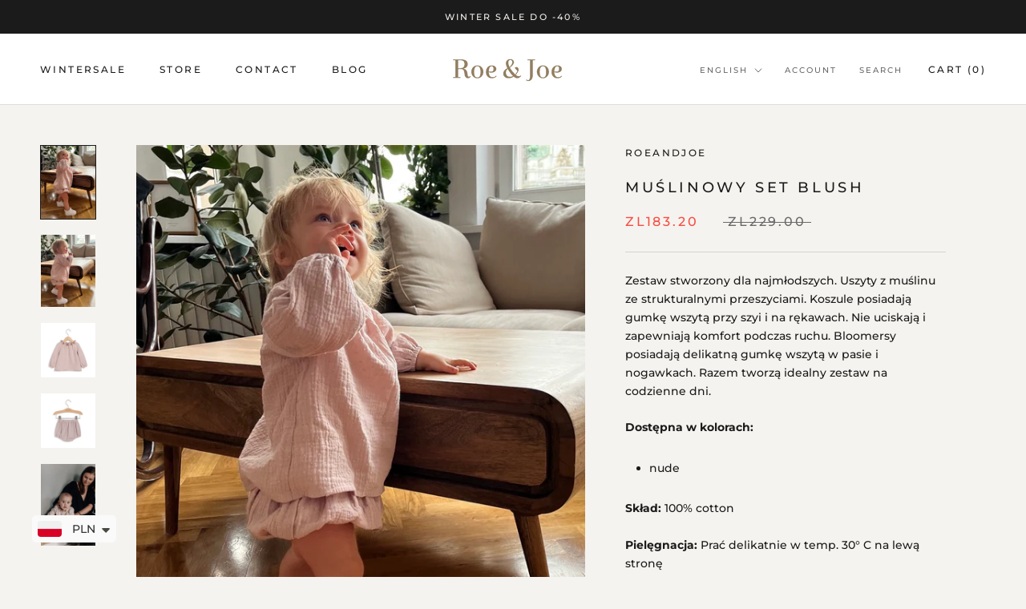

--- FILE ---
content_type: text/html; charset=utf-8
request_url: https://roeandjoe.com/en/products/shirt-n2ss_22-blush
body_size: 36198
content:
<!doctype html>

<html class="no-js" lang="en">
  <head>
    <meta charset="utf-8"> 
    <meta http-equiv="X-UA-Compatible" content="IE=edge,chrome=1">
    <meta name="viewport" content="width=device-width, initial-scale=1.0, height=device-height, minimum-scale=1.0, maximum-scale=1.0">
    <meta name="theme-color" content="">

    <title>
      Muślinowy set blush &ndash; roeandjoe
    </title><meta name="description" content="Zestaw stworzony dla najmłodszych. Uszyty z muślinu ze strukturalnymi przeszyciami. Koszule posiadają gumkę wszytą przy szyi i na rękawach. Nie uciskają i zapewniają komfort podczas ruchu. Bloomersy posiadają delikatną gumkę wszytą w pasie i nogawkach. Razem tworzą idealny zestaw na codzienne dni.  Dostępna w kolorach:"><link rel="canonical" href="https://roeandjoe.com/en/products/shirt-n2ss_22-blush"><link rel="shortcut icon" href="//roeandjoe.com/cdn/shop/files/favicon_96x.png?v=1634065190" type="image/png"><meta property="og:type" content="product">
  <meta property="og:title" content="Muślinowy set blush"><meta property="og:image" content="http://roeandjoe.com/cdn/shop/files/3C45858A-9422-469C-A887-9FC644BCDBBC_1_105_c.jpg?v=1715771217">
    <meta property="og:image:secure_url" content="https://roeandjoe.com/cdn/shop/files/3C45858A-9422-469C-A887-9FC644BCDBBC_1_105_c.jpg?v=1715771217">
    <meta property="og:image:width" content="768">
    <meta property="og:image:height" content="1024"><meta property="product:price:amount" content="183.20">
  <meta property="product:price:currency" content="PLN"><meta property="og:description" content="Zestaw stworzony dla najmłodszych. Uszyty z muślinu ze strukturalnymi przeszyciami. Koszule posiadają gumkę wszytą przy szyi i na rękawach. Nie uciskają i zapewniają komfort podczas ruchu. Bloomersy posiadają delikatną gumkę wszytą w pasie i nogawkach. Razem tworzą idealny zestaw na codzienne dni.  Dostępna w kolorach:"><meta property="og:url" content="https://roeandjoe.com/en/products/shirt-n2ss_22-blush">
<meta property="og:site_name" content="roeandjoe"><meta name="twitter:card" content="summary"><meta name="twitter:title" content="Muślinowy set blush">
  <meta name="twitter:description" content="
Zestaw stworzony dla najmłodszych. Uszyty z muślinu ze strukturalnymi przeszyciami. Koszule posiadają gumkę wszytą przy szyi i na rękawach. Nie uciskają i zapewniają komfort podczas ruchu. Bloomersy posiadają delikatną gumkę wszytą w pasie i nogawkach. Razem tworzą idealny zestaw na codzienne dni. 
Dostępna w kolorach:

nude

Skład: 100% cotton
Pielęgnacja: Prać delikatnie w temp. 30° C na lewą stronę 
Certyfikaty: 

OEKO-TEX
STANDARD100

Wymiary koszuli:



 
68
74
80
86
92


Szerokość pod pachami
29
30
31
33
34


Długość przez śr. tyłu
30
31
32
33
34


Długość rękaw+ramię
28
30
32
34
35




Wymiary bloomersów:




68
74
80
86
92


obwód pasa
36
38
40
42
44



obwód dołu nogawki

25
25
25
26,5
26,5


">
  <meta name="twitter:image" content="https://roeandjoe.com/cdn/shop/files/3C45858A-9422-469C-A887-9FC644BCDBBC_1_105_c_600x600_crop_center.jpg?v=1715771217">
    <style>
  @font-face {
  font-family: Montserrat;
  font-weight: 500;
  font-style: normal;
  font-display: fallback;
  src: url("//roeandjoe.com/cdn/fonts/montserrat/montserrat_n5.07ef3781d9c78c8b93c98419da7ad4fbeebb6635.woff2") format("woff2"),
       url("//roeandjoe.com/cdn/fonts/montserrat/montserrat_n5.adf9b4bd8b0e4f55a0b203cdd84512667e0d5e4d.woff") format("woff");
}

  @font-face {
  font-family: Montserrat;
  font-weight: 500;
  font-style: normal;
  font-display: fallback;
  src: url("//roeandjoe.com/cdn/fonts/montserrat/montserrat_n5.07ef3781d9c78c8b93c98419da7ad4fbeebb6635.woff2") format("woff2"),
       url("//roeandjoe.com/cdn/fonts/montserrat/montserrat_n5.adf9b4bd8b0e4f55a0b203cdd84512667e0d5e4d.woff") format("woff");
}


  @font-face {
  font-family: Montserrat;
  font-weight: 700;
  font-style: normal;
  font-display: fallback;
  src: url("//roeandjoe.com/cdn/fonts/montserrat/montserrat_n7.3c434e22befd5c18a6b4afadb1e3d77c128c7939.woff2") format("woff2"),
       url("//roeandjoe.com/cdn/fonts/montserrat/montserrat_n7.5d9fa6e2cae713c8fb539a9876489d86207fe957.woff") format("woff");
}

  @font-face {
  font-family: Montserrat;
  font-weight: 500;
  font-style: italic;
  font-display: fallback;
  src: url("//roeandjoe.com/cdn/fonts/montserrat/montserrat_i5.d3a783eb0cc26f2fda1e99d1dfec3ebaea1dc164.woff2") format("woff2"),
       url("//roeandjoe.com/cdn/fonts/montserrat/montserrat_i5.76d414ea3d56bb79ef992a9c62dce2e9063bc062.woff") format("woff");
}

  @font-face {
  font-family: Montserrat;
  font-weight: 700;
  font-style: italic;
  font-display: fallback;
  src: url("//roeandjoe.com/cdn/fonts/montserrat/montserrat_i7.a0d4a463df4f146567d871890ffb3c80408e7732.woff2") format("woff2"),
       url("//roeandjoe.com/cdn/fonts/montserrat/montserrat_i7.f6ec9f2a0681acc6f8152c40921d2a4d2e1a2c78.woff") format("woff");
}


  :root {
    --heading-font-family : Montserrat, sans-serif;
    --heading-font-weight : 500;
    --heading-font-style  : normal;

    --text-font-family : Montserrat, sans-serif;
    --text-font-weight : 500;
    --text-font-style  : normal;

    --base-text-font-size   : 14px;
    --default-text-font-size: 14px;--background          : #f5f3ef;
    --background-rgb      : 245, 243, 239;
    --light-background    : #f1ebe0;
    --light-background-rgb: 241, 235, 224;
    --heading-color       : #1c1b1b;
    --text-color          : #1c1b1b;
    --text-color-rgb      : 28, 27, 27;
    --text-color-light    : #6a6a6a;
    --text-color-light-rgb: 106, 106, 106;
    --link-color          : #6a6a6a;
    --link-color-rgb      : 106, 106, 106;
    --border-color        : #d4d3cf;
    --border-color-rgb    : 212, 211, 207;

    --button-background    : #ded3c2;
    --button-background-rgb: 222, 211, 194;
    --button-text-color    : #6a6a6a;

    --header-background       : #ffffff;
    --header-heading-color    : #1c1b1b;
    --header-light-text-color : #6a6a6a;
    --header-border-color     : #dddddd;

    --footer-background    : #f1ede5;
    --footer-text-color    : #6a6a6a;
    --footer-heading-color : #1c1b1b;
    --footer-border-color  : #ddd9d3;

    --navigation-background      : #1c1b1b;
    --navigation-background-rgb  : 28, 27, 27;
    --navigation-text-color      : #ffffff;
    --navigation-text-color-light: rgba(255, 255, 255, 0.5);
    --navigation-border-color    : rgba(255, 255, 255, 0.25);

    --newsletter-popup-background     : #1c1b1b;
    --newsletter-popup-text-color     : #ffffff;
    --newsletter-popup-text-color-rgb : 255, 255, 255;

    --secondary-elements-background       : #1c1b1b;
    --secondary-elements-background-rgb   : 28, 27, 27;
    --secondary-elements-text-color       : #ffffff;
    --secondary-elements-text-color-light : rgba(255, 255, 255, 0.5);
    --secondary-elements-border-color     : rgba(255, 255, 255, 0.25);

    --product-sale-price-color    : #f94c43;
    --product-sale-price-color-rgb: 249, 76, 67;
    --product-star-rating: #f6a429;

    /* Shopify related variables */
    --payment-terms-background-color: #f5f3ef;

    /* Products */

    --horizontal-spacing-four-products-per-row: 60px;
        --horizontal-spacing-two-products-per-row : 60px;

    --vertical-spacing-four-products-per-row: 60px;
        --vertical-spacing-two-products-per-row : 75px;

    /* Animation */
    --drawer-transition-timing: cubic-bezier(0.645, 0.045, 0.355, 1);
    --header-base-height: 80px; /* We set a default for browsers that do not support CSS variables */

    /* Cursors */
    --cursor-zoom-in-svg    : url(//roeandjoe.com/cdn/shop/t/5/assets/cursor-zoom-in.svg?v=13538804767393153991648485459);
    --cursor-zoom-in-2x-svg : url(//roeandjoe.com/cdn/shop/t/5/assets/cursor-zoom-in-2x.svg?v=184301598764923020081648485458);
  }
</style>

<script>
  // IE11 does not have support for CSS variables, so we have to polyfill them
  if (!(((window || {}).CSS || {}).supports && window.CSS.supports('(--a: 0)'))) {
    const script = document.createElement('script');
    script.type = 'text/javascript';
    script.src = 'https://cdn.jsdelivr.net/npm/css-vars-ponyfill@2';
    script.onload = function() {
      cssVars({});
    };

    document.getElementsByTagName('head')[0].appendChild(script);
  }
</script>

    <script>window.performance && window.performance.mark && window.performance.mark('shopify.content_for_header.start');</script><meta id="shopify-digital-wallet" name="shopify-digital-wallet" content="/59633926293/digital_wallets/dialog">
<meta name="shopify-checkout-api-token" content="fd7a9a309d09968c129fe04d7ca08a9c">
<meta id="in-context-paypal-metadata" data-shop-id="59633926293" data-venmo-supported="false" data-environment="production" data-locale="en_US" data-paypal-v4="true" data-currency="PLN">
<link rel="alternate" hreflang="x-default" href="https://roeandjoe.com/products/koszula-n2ss_22-blush">
<link rel="alternate" hreflang="pl" href="https://roeandjoe.com/products/koszula-n2ss_22-blush">
<link rel="alternate" hreflang="en" href="https://roeandjoe.com/en/products/shirt-n2ss_22-blush">
<link rel="alternate" type="application/json+oembed" href="https://roeandjoe.com/en/products/shirt-n2ss_22-blush.oembed">
<script async="async" src="/checkouts/internal/preloads.js?locale=en-PL"></script>
<script id="shopify-features" type="application/json">{"accessToken":"fd7a9a309d09968c129fe04d7ca08a9c","betas":["rich-media-storefront-analytics"],"domain":"roeandjoe.com","predictiveSearch":true,"shopId":59633926293,"locale":"en"}</script>
<script>var Shopify = Shopify || {};
Shopify.shop = "roeandjoe.myshopify.com";
Shopify.locale = "en";
Shopify.currency = {"active":"PLN","rate":"1.0"};
Shopify.country = "PL";
Shopify.theme = {"name":"Prestige","id":127326847125,"schema_name":"Prestige","schema_version":"5.3.5","theme_store_id":855,"role":"main"};
Shopify.theme.handle = "null";
Shopify.theme.style = {"id":null,"handle":null};
Shopify.cdnHost = "roeandjoe.com/cdn";
Shopify.routes = Shopify.routes || {};
Shopify.routes.root = "/en/";</script>
<script type="module">!function(o){(o.Shopify=o.Shopify||{}).modules=!0}(window);</script>
<script>!function(o){function n(){var o=[];function n(){o.push(Array.prototype.slice.apply(arguments))}return n.q=o,n}var t=o.Shopify=o.Shopify||{};t.loadFeatures=n(),t.autoloadFeatures=n()}(window);</script>
<script id="shop-js-analytics" type="application/json">{"pageType":"product"}</script>
<script defer="defer" async type="module" src="//roeandjoe.com/cdn/shopifycloud/shop-js/modules/v2/client.init-shop-cart-sync_DlSlHazZ.en.esm.js"></script>
<script defer="defer" async type="module" src="//roeandjoe.com/cdn/shopifycloud/shop-js/modules/v2/chunk.common_D16XZWos.esm.js"></script>
<script type="module">
  await import("//roeandjoe.com/cdn/shopifycloud/shop-js/modules/v2/client.init-shop-cart-sync_DlSlHazZ.en.esm.js");
await import("//roeandjoe.com/cdn/shopifycloud/shop-js/modules/v2/chunk.common_D16XZWos.esm.js");

  window.Shopify.SignInWithShop?.initShopCartSync?.({"fedCMEnabled":true,"windoidEnabled":true});

</script>
<script>(function() {
  var isLoaded = false;
  function asyncLoad() {
    if (isLoaded) return;
    isLoaded = true;
    var urls = ["\/\/swymv3free-01.azureedge.net\/code\/swym-shopify.js?shop=roeandjoe.myshopify.com","https:\/\/cdn.shopify.com\/s\/files\/1\/0449\/2568\/1820\/t\/4\/assets\/booster_currency.js?v=1624978055\u0026shop=roeandjoe.myshopify.com","https:\/\/cdn.shopify.com\/s\/files\/1\/0449\/2568\/1820\/t\/4\/assets\/booster_currency.js?v=1624978055\u0026shop=roeandjoe.myshopify.com","https:\/\/cdn.tabarn.app\/cdn\/automatic-discount\/automatic-discount-v2.min.js?shop=roeandjoe.myshopify.com","\/\/backinstock.useamp.com\/widget\/67348_1767158975.js?category=bis\u0026v=6\u0026shop=roeandjoe.myshopify.com"];
    for (var i = 0; i < urls.length; i++) {
      var s = document.createElement('script');
      s.type = 'text/javascript';
      s.async = true;
      s.src = urls[i];
      var x = document.getElementsByTagName('script')[0];
      x.parentNode.insertBefore(s, x);
    }
  };
  if(window.attachEvent) {
    window.attachEvent('onload', asyncLoad);
  } else {
    window.addEventListener('load', asyncLoad, false);
  }
})();</script>
<script id="__st">var __st={"a":59633926293,"offset":3600,"reqid":"af2492c6-5bdd-45c8-b7eb-2633ee43f4a9-1768570043","pageurl":"roeandjoe.com\/en\/products\/shirt-n2ss_22-blush","u":"2e7929b16204","p":"product","rtyp":"product","rid":8058894156020};</script>
<script>window.ShopifyPaypalV4VisibilityTracking = true;</script>
<script id="captcha-bootstrap">!function(){'use strict';const t='contact',e='account',n='new_comment',o=[[t,t],['blogs',n],['comments',n],[t,'customer']],c=[[e,'customer_login'],[e,'guest_login'],[e,'recover_customer_password'],[e,'create_customer']],r=t=>t.map((([t,e])=>`form[action*='/${t}']:not([data-nocaptcha='true']) input[name='form_type'][value='${e}']`)).join(','),a=t=>()=>t?[...document.querySelectorAll(t)].map((t=>t.form)):[];function s(){const t=[...o],e=r(t);return a(e)}const i='password',u='form_key',d=['recaptcha-v3-token','g-recaptcha-response','h-captcha-response',i],f=()=>{try{return window.sessionStorage}catch{return}},m='__shopify_v',_=t=>t.elements[u];function p(t,e,n=!1){try{const o=window.sessionStorage,c=JSON.parse(o.getItem(e)),{data:r}=function(t){const{data:e,action:n}=t;return t[m]||n?{data:e,action:n}:{data:t,action:n}}(c);for(const[e,n]of Object.entries(r))t.elements[e]&&(t.elements[e].value=n);n&&o.removeItem(e)}catch(o){console.error('form repopulation failed',{error:o})}}const l='form_type',E='cptcha';function T(t){t.dataset[E]=!0}const w=window,h=w.document,L='Shopify',v='ce_forms',y='captcha';let A=!1;((t,e)=>{const n=(g='f06e6c50-85a8-45c8-87d0-21a2b65856fe',I='https://cdn.shopify.com/shopifycloud/storefront-forms-hcaptcha/ce_storefront_forms_captcha_hcaptcha.v1.5.2.iife.js',D={infoText:'Protected by hCaptcha',privacyText:'Privacy',termsText:'Terms'},(t,e,n)=>{const o=w[L][v],c=o.bindForm;if(c)return c(t,g,e,D).then(n);var r;o.q.push([[t,g,e,D],n]),r=I,A||(h.body.append(Object.assign(h.createElement('script'),{id:'captcha-provider',async:!0,src:r})),A=!0)});var g,I,D;w[L]=w[L]||{},w[L][v]=w[L][v]||{},w[L][v].q=[],w[L][y]=w[L][y]||{},w[L][y].protect=function(t,e){n(t,void 0,e),T(t)},Object.freeze(w[L][y]),function(t,e,n,w,h,L){const[v,y,A,g]=function(t,e,n){const i=e?o:[],u=t?c:[],d=[...i,...u],f=r(d),m=r(i),_=r(d.filter((([t,e])=>n.includes(e))));return[a(f),a(m),a(_),s()]}(w,h,L),I=t=>{const e=t.target;return e instanceof HTMLFormElement?e:e&&e.form},D=t=>v().includes(t);t.addEventListener('submit',(t=>{const e=I(t);if(!e)return;const n=D(e)&&!e.dataset.hcaptchaBound&&!e.dataset.recaptchaBound,o=_(e),c=g().includes(e)&&(!o||!o.value);(n||c)&&t.preventDefault(),c&&!n&&(function(t){try{if(!f())return;!function(t){const e=f();if(!e)return;const n=_(t);if(!n)return;const o=n.value;o&&e.removeItem(o)}(t);const e=Array.from(Array(32),(()=>Math.random().toString(36)[2])).join('');!function(t,e){_(t)||t.append(Object.assign(document.createElement('input'),{type:'hidden',name:u})),t.elements[u].value=e}(t,e),function(t,e){const n=f();if(!n)return;const o=[...t.querySelectorAll(`input[type='${i}']`)].map((({name:t})=>t)),c=[...d,...o],r={};for(const[a,s]of new FormData(t).entries())c.includes(a)||(r[a]=s);n.setItem(e,JSON.stringify({[m]:1,action:t.action,data:r}))}(t,e)}catch(e){console.error('failed to persist form',e)}}(e),e.submit())}));const S=(t,e)=>{t&&!t.dataset[E]&&(n(t,e.some((e=>e===t))),T(t))};for(const o of['focusin','change'])t.addEventListener(o,(t=>{const e=I(t);D(e)&&S(e,y())}));const B=e.get('form_key'),M=e.get(l),P=B&&M;t.addEventListener('DOMContentLoaded',(()=>{const t=y();if(P)for(const e of t)e.elements[l].value===M&&p(e,B);[...new Set([...A(),...v().filter((t=>'true'===t.dataset.shopifyCaptcha))])].forEach((e=>S(e,t)))}))}(h,new URLSearchParams(w.location.search),n,t,e,['guest_login'])})(!0,!0)}();</script>
<script integrity="sha256-4kQ18oKyAcykRKYeNunJcIwy7WH5gtpwJnB7kiuLZ1E=" data-source-attribution="shopify.loadfeatures" defer="defer" src="//roeandjoe.com/cdn/shopifycloud/storefront/assets/storefront/load_feature-a0a9edcb.js" crossorigin="anonymous"></script>
<script data-source-attribution="shopify.dynamic_checkout.dynamic.init">var Shopify=Shopify||{};Shopify.PaymentButton=Shopify.PaymentButton||{isStorefrontPortableWallets:!0,init:function(){window.Shopify.PaymentButton.init=function(){};var t=document.createElement("script");t.src="https://roeandjoe.com/cdn/shopifycloud/portable-wallets/latest/portable-wallets.en.js",t.type="module",document.head.appendChild(t)}};
</script>
<script data-source-attribution="shopify.dynamic_checkout.buyer_consent">
  function portableWalletsHideBuyerConsent(e){var t=document.getElementById("shopify-buyer-consent"),n=document.getElementById("shopify-subscription-policy-button");t&&n&&(t.classList.add("hidden"),t.setAttribute("aria-hidden","true"),n.removeEventListener("click",e))}function portableWalletsShowBuyerConsent(e){var t=document.getElementById("shopify-buyer-consent"),n=document.getElementById("shopify-subscription-policy-button");t&&n&&(t.classList.remove("hidden"),t.removeAttribute("aria-hidden"),n.addEventListener("click",e))}window.Shopify?.PaymentButton&&(window.Shopify.PaymentButton.hideBuyerConsent=portableWalletsHideBuyerConsent,window.Shopify.PaymentButton.showBuyerConsent=portableWalletsShowBuyerConsent);
</script>
<script>
  function portableWalletsCleanup(e){e&&e.src&&console.error("Failed to load portable wallets script "+e.src);var t=document.querySelectorAll("shopify-accelerated-checkout .shopify-payment-button__skeleton, shopify-accelerated-checkout-cart .wallet-cart-button__skeleton"),e=document.getElementById("shopify-buyer-consent");for(let e=0;e<t.length;e++)t[e].remove();e&&e.remove()}function portableWalletsNotLoadedAsModule(e){e instanceof ErrorEvent&&"string"==typeof e.message&&e.message.includes("import.meta")&&"string"==typeof e.filename&&e.filename.includes("portable-wallets")&&(window.removeEventListener("error",portableWalletsNotLoadedAsModule),window.Shopify.PaymentButton.failedToLoad=e,"loading"===document.readyState?document.addEventListener("DOMContentLoaded",window.Shopify.PaymentButton.init):window.Shopify.PaymentButton.init())}window.addEventListener("error",portableWalletsNotLoadedAsModule);
</script>

<script type="module" src="https://roeandjoe.com/cdn/shopifycloud/portable-wallets/latest/portable-wallets.en.js" onError="portableWalletsCleanup(this)" crossorigin="anonymous"></script>
<script nomodule>
  document.addEventListener("DOMContentLoaded", portableWalletsCleanup);
</script>

<link id="shopify-accelerated-checkout-styles" rel="stylesheet" media="screen" href="https://roeandjoe.com/cdn/shopifycloud/portable-wallets/latest/accelerated-checkout-backwards-compat.css" crossorigin="anonymous">
<style id="shopify-accelerated-checkout-cart">
        #shopify-buyer-consent {
  margin-top: 1em;
  display: inline-block;
  width: 100%;
}

#shopify-buyer-consent.hidden {
  display: none;
}

#shopify-subscription-policy-button {
  background: none;
  border: none;
  padding: 0;
  text-decoration: underline;
  font-size: inherit;
  cursor: pointer;
}

#shopify-subscription-policy-button::before {
  box-shadow: none;
}

      </style>

<script>window.performance && window.performance.mark && window.performance.mark('shopify.content_for_header.end');</script>

    <link rel="stylesheet" href="//roeandjoe.com/cdn/shop/t/5/assets/theme.css?v=173608955386344188391633279254">

    <script>// This allows to expose several variables to the global scope, to be used in scripts
      window.theme = {
        pageType: "product",
        moneyFormat: "\u003cspan class=money\u003e zl{{amount}}\u003c\/span\u003e",
        moneyWithCurrencyFormat: "\u003cspan class=money\u003e zl{{amount}} PLN\u003c\/span\u003e",
        currencyCodeEnabled: false,
        productImageSize: "tall",
        searchMode: "product,article",
        showPageTransition: false,
        showElementStaggering: true,
        showImageZooming: true
      };

      window.routes = {
        rootUrl: "\/en",
        rootUrlWithoutSlash: "\/en",
        cartUrl: "\/en\/cart",
        cartAddUrl: "\/en\/cart\/add",
        cartChangeUrl: "\/en\/cart\/change",
        searchUrl: "\/en\/search",
        productRecommendationsUrl: "\/en\/recommendations\/products"
      };

      window.languages = {
        cartAddNote: "Add Order Note",
        cartEditNote: "Edit Order Note",
        productImageLoadingError: "This image could not be loaded. Please try to reload the page.",
        productFormAddToCart: "Add to cart",
        productFormUnavailable: "Unavailable",
        productFormSoldOut: "Sold Out",
        shippingEstimatorOneResult: "1 option available:",
        shippingEstimatorMoreResults: "{{count}} options available:",
        shippingEstimatorNoResults: "No shipping could be found"
      };

      window.lazySizesConfig = {
        loadHidden: false,
        hFac: 0.5,
        expFactor: 2,
        ricTimeout: 150,
        lazyClass: 'Image--lazyLoad',
        loadingClass: 'Image--lazyLoading',
        loadedClass: 'Image--lazyLoaded'
      };

      document.documentElement.className = document.documentElement.className.replace('no-js', 'js');
      document.documentElement.style.setProperty('--window-height', window.innerHeight + 'px');

      // We do a quick detection of some features (we could use Modernizr but for so little...)
      (function() {
        document.documentElement.className += ((window.CSS && window.CSS.supports('(position: sticky) or (position: -webkit-sticky)')) ? ' supports-sticky' : ' no-supports-sticky');
        document.documentElement.className += (window.matchMedia('(-moz-touch-enabled: 1), (hover: none)')).matches ? ' no-supports-hover' : ' supports-hover';
      }());

      
    </script>

    <script src="//roeandjoe.com/cdn/shop/t/5/assets/lazysizes.min.js?v=174358363404432586981633279253" async></script><script src="//roeandjoe.com/cdn/shop/t/5/assets/libs.min.js?v=26178543184394469741633279253" defer></script>
    <script src="//roeandjoe.com/cdn/shop/t/5/assets/theme.js?v=116616291232043488551633357066" defer></script>
    <script src="//roeandjoe.com/cdn/shop/t/5/assets/custom.js?v=183944157590872491501633279252" defer></script>

    <script>
      (function () {
        window.onpageshow = function() {
          if (window.theme.showPageTransition) {
            var pageTransition = document.querySelector('.PageTransition');

            if (pageTransition) {
              pageTransition.style.visibility = 'visible';
              pageTransition.style.opacity = '0';
            }
          }

          // When the page is loaded from the cache, we have to reload the cart content
          document.documentElement.dispatchEvent(new CustomEvent('cart:refresh', {
            bubbles: true
          }));
        };
      })();
    </script>

    
  <script type="application/ld+json">
  {
    "@context": "http://schema.org",
    "@type": "Product",
    "offers": [{
          "@type": "Offer",
          "name": "68",
          "availability":"https://schema.org/OutOfStock",
          "price": 183.2,
          "priceCurrency": "PLN",
          "priceValidUntil": "2026-01-26","url": "/en/products/shirt-n2ss_22-blush?variant=43828806746356"
        },
{
          "@type": "Offer",
          "name": "74",
          "availability":"https://schema.org/OutOfStock",
          "price": 183.2,
          "priceCurrency": "PLN",
          "priceValidUntil": "2026-01-26","url": "/en/products/shirt-n2ss_22-blush?variant=43828806779124"
        },
{
          "@type": "Offer",
          "name": "80",
          "availability":"https://schema.org/OutOfStock",
          "price": 183.2,
          "priceCurrency": "PLN",
          "priceValidUntil": "2026-01-26","url": "/en/products/shirt-n2ss_22-blush?variant=43828806811892"
        },
{
          "@type": "Offer",
          "name": "86",
          "availability":"https://schema.org/OutOfStock",
          "price": 183.2,
          "priceCurrency": "PLN",
          "priceValidUntil": "2026-01-26","url": "/en/products/shirt-n2ss_22-blush?variant=43828806844660"
        },
{
          "@type": "Offer",
          "name": "92",
          "availability":"https://schema.org/InStock",
          "price": 183.2,
          "priceCurrency": "PLN",
          "priceValidUntil": "2026-01-26","url": "/en/products/shirt-n2ss_22-blush?variant=43828806877428"
        }
],
    "brand": {
      "name": "roeandjoe"
    },
    "name": "Muślinowy set blush",
    "description": "\nZestaw stworzony dla najmłodszych. Uszyty z muślinu ze strukturalnymi przeszyciami. Koszule posiadają gumkę wszytą przy szyi i na rękawach. Nie uciskają i zapewniają komfort podczas ruchu. Bloomersy posiadają delikatną gumkę wszytą w pasie i nogawkach. Razem tworzą idealny zestaw na codzienne dni. \nDostępna w kolorach:\n\nnude\n\nSkład: 100% cotton\nPielęgnacja: Prać delikatnie w temp. 30° C na lewą stronę \nCertyfikaty: \n\nOEKO-TEX\nSTANDARD100\n\nWymiary koszuli:\n\n\n\n \n68\n74\n80\n86\n92\n\n\nSzerokość pod pachami\n29\n30\n31\n33\n34\n\n\nDługość przez śr. tyłu\n30\n31\n32\n33\n34\n\n\nDługość rękaw+ramię\n28\n30\n32\n34\n35\n\n\n\n\nWymiary bloomersów:\n\n\n\n\n68\n74\n80\n86\n92\n\n\nobwód pasa\n36\n38\n40\n42\n44\n\n\n\nobwód dołu nogawki\n\n25\n25\n25\n26,5\n26,5\n\n\n",
    "category": "Koszule dziewczęce",
    "url": "/en/products/shirt-n2ss_22-blush",
    "sku": "",
    "image": {
      "@type": "ImageObject",
      "url": "https://roeandjoe.com/cdn/shop/files/3C45858A-9422-469C-A887-9FC644BCDBBC_1_105_c_1024x.jpg?v=1715771217",
      "image": "https://roeandjoe.com/cdn/shop/files/3C45858A-9422-469C-A887-9FC644BCDBBC_1_105_c_1024x.jpg?v=1715771217",
      "name": "Muślinowy set blush",
      "width": "1024",
      "height": "1024"
    }
  }
  </script>



  <script type="application/ld+json">
  {
    "@context": "http://schema.org",
    "@type": "BreadcrumbList",
  "itemListElement": [{
      "@type": "ListItem",
      "position": 1,
      "name": "Home",
      "item": "https://roeandjoe.com"
    },{
          "@type": "ListItem",
          "position": 2,
          "name": "Muślinowy set blush",
          "item": "https://roeandjoe.com/en/products/shirt-n2ss_22-blush"
        }]
  }
  </script>

  
<script>window.is_hulkpo_installed=false</script><!-- BEGIN app block: shopify://apps/getresponse/blocks/app-embed/9a61de59-c498-459d-bfa1-e8ccc93d28a4 -->

    
  <!-- GetResponse Analytics -->
  <script type="text/javascript">
      
  (function(m, o, n, t, e, r, _){
          m['__GetResponseAnalyticsObject'] = e;m[e] = m[e] || function() {(m[e].q = m[e].q || []).push(arguments)};
          r = o.createElement(n);_ = o.getElementsByTagName(n)[0];r.async = 1;r.src = t;r.setAttribute('crossorigin', 'use-credentials');_.parentNode .insertBefore(r, _);
      })(window, document, 'script', 'https://ga.getresponse.com/script/d004dc94-5ab2-4e34-a62d-b5c8d6675fb2/ga.js', 'GrTracking');


  </script>
  <!-- End GetResponse Analytics -->


    <!-- BEGIN app snippet: web-connect-set-user-id --><!-- END app snippet -->
    <!-- BEGIN app snippet: web-connect-abandoned-cart -->

    <script type="text/javascript">
        (function initGrCartHandler() {

            const getCookie = (name) => {
                const match = document.cookie.match(new RegExp(`(^| )${name}=([^;]+)`));
                return match ? match[2] : null;
            };

            const setCookie = (name, value, minutesToExpire) => {
                const date = new Date();
                date.setTime(date.getTime() + (minutesToExpire * 60 * 1000));
                document.cookie = `${name}=${value};expires=${date.toUTCString()};path=/`;
            };

            const getCartFromCookie = () => getCookie('cart')?.split('%').shift();

            const _webhookToken = '0e2e019c817865c801b2e202d253ced4cb6c59cc3395f397fe433f35ac6c0a745b4eaca9ef1cb57059ffe72bdfcc91';
            const _customerEmail = '';
            const _regExp = /cart\/(add|change|update)/;

            const notifyCartUpdated = (cartToken) => {
                GrTracking('shopifyAbandonedCart', {
                    urlToken: _webhookToken,
                    cartToken: cartToken,
                    visitorEmail: _customerEmail || undefined
                });
            };

            const handleCartUpdate = () => {
                const _cartToken = getCartFromCookie();
                if (!_cartToken) return;
                if (notificationAlreadySent()) {
                    return;
                }
                notifyCartUpdated(_cartToken);
                setCookie('gaCartPushId', getCartPushId(), 1); // Set cookie for 1 minute
            };

            const notificationAlreadySent = () => {
                return getCookie('gaCartPushId') === getCartPushId();
            }

            const getCartPushId = () => {
                const _cartToken = getCartFromCookie();
                const _customerEmail = '';
                return `${_cartToken}_${_customerEmail}`;
            }

            // Proxy for fetch
            window.fetch = new Proxy(window.fetch, {
                apply: (target, thisArg, args) => {
                    const result = target.apply(thisArg, args);
                    result.then(res => {
                        if (_regExp.test(res.url)) handleCartUpdate();
                    });
                    return result;
                },
            });

            // jQuery AJAX handler
            if (window.jQuery) {
                $(document).ajaxComplete((event, request, settings) => {
                    if (_regExp.test(settings.url)) handleCartUpdate();
                });
            }
            handleCartUpdate();
        })();
    </script>
<!-- END app snippet -->

    
        <!-- BEGIN app snippet: web-connect-view-item -->
    <script type="text/javascript">
        const categoriesPayload = [];
        
        var obj = {};
        obj.name = "all";
        obj.id = "604520907080";
        categoriesPayload.push(obj);
        
        var obj = {};
        obj.name = "baby";
        obj.id = "282840432789";
        categoriesPayload.push(obj);
        
        var obj = {};
        obj.name = "fabric-for-baby";
        obj.id = "282846068885";
        categoriesPayload.push(obj);
        
        var obj = {};
        obj.name = "ss-23-drop-ii";
        obj.id = "602183860552";
        categoriesPayload.push(obj);
        
        var obj = {};
        obj.name = "ss2023";
        obj.id = "409876693236";
        categoriesPayload.push(obj);
        

        const viewItemPayload = {
            "shop": {"id": "pWXme"},
            "product": {
                "id": "8058894156020",
                "name": "Muślinowy set blush",
                "sku": "8058894156020",
                "vendor": "roeandjoe",
                "price": "183.20",
                "currency": "PLN</span>"
            },
            "categories": categoriesPayload
        };

        GrTracking('importScript', 'ec');
        GrTracking('viewItem', viewItemPayload);
    </script>


<!-- END app snippet -->
        <!-- BEGIN app snippet: web-connect-view-category -->
<!-- END app snippet -->
    



<!-- BEGIN app snippet: recommendations --><!-- END app snippet -->

<!-- END app block --><script src="https://cdn.shopify.com/extensions/a9a32278-85fd-435d-a2e4-15afbc801656/nova-multi-currency-converter-1/assets/nova-cur-app-embed.js" type="text/javascript" defer="defer"></script>
<link href="https://cdn.shopify.com/extensions/a9a32278-85fd-435d-a2e4-15afbc801656/nova-multi-currency-converter-1/assets/nova-cur.css" rel="stylesheet" type="text/css" media="all">
<link href="https://monorail-edge.shopifysvc.com" rel="dns-prefetch">
<script>(function(){if ("sendBeacon" in navigator && "performance" in window) {try {var session_token_from_headers = performance.getEntriesByType('navigation')[0].serverTiming.find(x => x.name == '_s').description;} catch {var session_token_from_headers = undefined;}var session_cookie_matches = document.cookie.match(/_shopify_s=([^;]*)/);var session_token_from_cookie = session_cookie_matches && session_cookie_matches.length === 2 ? session_cookie_matches[1] : "";var session_token = session_token_from_headers || session_token_from_cookie || "";function handle_abandonment_event(e) {var entries = performance.getEntries().filter(function(entry) {return /monorail-edge.shopifysvc.com/.test(entry.name);});if (!window.abandonment_tracked && entries.length === 0) {window.abandonment_tracked = true;var currentMs = Date.now();var navigation_start = performance.timing.navigationStart;var payload = {shop_id: 59633926293,url: window.location.href,navigation_start,duration: currentMs - navigation_start,session_token,page_type: "product"};window.navigator.sendBeacon("https://monorail-edge.shopifysvc.com/v1/produce", JSON.stringify({schema_id: "online_store_buyer_site_abandonment/1.1",payload: payload,metadata: {event_created_at_ms: currentMs,event_sent_at_ms: currentMs}}));}}window.addEventListener('pagehide', handle_abandonment_event);}}());</script>
<script id="web-pixels-manager-setup">(function e(e,d,r,n,o){if(void 0===o&&(o={}),!Boolean(null===(a=null===(i=window.Shopify)||void 0===i?void 0:i.analytics)||void 0===a?void 0:a.replayQueue)){var i,a;window.Shopify=window.Shopify||{};var t=window.Shopify;t.analytics=t.analytics||{};var s=t.analytics;s.replayQueue=[],s.publish=function(e,d,r){return s.replayQueue.push([e,d,r]),!0};try{self.performance.mark("wpm:start")}catch(e){}var l=function(){var e={modern:/Edge?\/(1{2}[4-9]|1[2-9]\d|[2-9]\d{2}|\d{4,})\.\d+(\.\d+|)|Firefox\/(1{2}[4-9]|1[2-9]\d|[2-9]\d{2}|\d{4,})\.\d+(\.\d+|)|Chrom(ium|e)\/(9{2}|\d{3,})\.\d+(\.\d+|)|(Maci|X1{2}).+ Version\/(15\.\d+|(1[6-9]|[2-9]\d|\d{3,})\.\d+)([,.]\d+|)( \(\w+\)|)( Mobile\/\w+|) Safari\/|Chrome.+OPR\/(9{2}|\d{3,})\.\d+\.\d+|(CPU[ +]OS|iPhone[ +]OS|CPU[ +]iPhone|CPU IPhone OS|CPU iPad OS)[ +]+(15[._]\d+|(1[6-9]|[2-9]\d|\d{3,})[._]\d+)([._]\d+|)|Android:?[ /-](13[3-9]|1[4-9]\d|[2-9]\d{2}|\d{4,})(\.\d+|)(\.\d+|)|Android.+Firefox\/(13[5-9]|1[4-9]\d|[2-9]\d{2}|\d{4,})\.\d+(\.\d+|)|Android.+Chrom(ium|e)\/(13[3-9]|1[4-9]\d|[2-9]\d{2}|\d{4,})\.\d+(\.\d+|)|SamsungBrowser\/([2-9]\d|\d{3,})\.\d+/,legacy:/Edge?\/(1[6-9]|[2-9]\d|\d{3,})\.\d+(\.\d+|)|Firefox\/(5[4-9]|[6-9]\d|\d{3,})\.\d+(\.\d+|)|Chrom(ium|e)\/(5[1-9]|[6-9]\d|\d{3,})\.\d+(\.\d+|)([\d.]+$|.*Safari\/(?![\d.]+ Edge\/[\d.]+$))|(Maci|X1{2}).+ Version\/(10\.\d+|(1[1-9]|[2-9]\d|\d{3,})\.\d+)([,.]\d+|)( \(\w+\)|)( Mobile\/\w+|) Safari\/|Chrome.+OPR\/(3[89]|[4-9]\d|\d{3,})\.\d+\.\d+|(CPU[ +]OS|iPhone[ +]OS|CPU[ +]iPhone|CPU IPhone OS|CPU iPad OS)[ +]+(10[._]\d+|(1[1-9]|[2-9]\d|\d{3,})[._]\d+)([._]\d+|)|Android:?[ /-](13[3-9]|1[4-9]\d|[2-9]\d{2}|\d{4,})(\.\d+|)(\.\d+|)|Mobile Safari.+OPR\/([89]\d|\d{3,})\.\d+\.\d+|Android.+Firefox\/(13[5-9]|1[4-9]\d|[2-9]\d{2}|\d{4,})\.\d+(\.\d+|)|Android.+Chrom(ium|e)\/(13[3-9]|1[4-9]\d|[2-9]\d{2}|\d{4,})\.\d+(\.\d+|)|Android.+(UC? ?Browser|UCWEB|U3)[ /]?(15\.([5-9]|\d{2,})|(1[6-9]|[2-9]\d|\d{3,})\.\d+)\.\d+|SamsungBrowser\/(5\.\d+|([6-9]|\d{2,})\.\d+)|Android.+MQ{2}Browser\/(14(\.(9|\d{2,})|)|(1[5-9]|[2-9]\d|\d{3,})(\.\d+|))(\.\d+|)|K[Aa][Ii]OS\/(3\.\d+|([4-9]|\d{2,})\.\d+)(\.\d+|)/},d=e.modern,r=e.legacy,n=navigator.userAgent;return n.match(d)?"modern":n.match(r)?"legacy":"unknown"}(),u="modern"===l?"modern":"legacy",c=(null!=n?n:{modern:"",legacy:""})[u],f=function(e){return[e.baseUrl,"/wpm","/b",e.hashVersion,"modern"===e.buildTarget?"m":"l",".js"].join("")}({baseUrl:d,hashVersion:r,buildTarget:u}),m=function(e){var d=e.version,r=e.bundleTarget,n=e.surface,o=e.pageUrl,i=e.monorailEndpoint;return{emit:function(e){var a=e.status,t=e.errorMsg,s=(new Date).getTime(),l=JSON.stringify({metadata:{event_sent_at_ms:s},events:[{schema_id:"web_pixels_manager_load/3.1",payload:{version:d,bundle_target:r,page_url:o,status:a,surface:n,error_msg:t},metadata:{event_created_at_ms:s}}]});if(!i)return console&&console.warn&&console.warn("[Web Pixels Manager] No Monorail endpoint provided, skipping logging."),!1;try{return self.navigator.sendBeacon.bind(self.navigator)(i,l)}catch(e){}var u=new XMLHttpRequest;try{return u.open("POST",i,!0),u.setRequestHeader("Content-Type","text/plain"),u.send(l),!0}catch(e){return console&&console.warn&&console.warn("[Web Pixels Manager] Got an unhandled error while logging to Monorail."),!1}}}}({version:r,bundleTarget:l,surface:e.surface,pageUrl:self.location.href,monorailEndpoint:e.monorailEndpoint});try{o.browserTarget=l,function(e){var d=e.src,r=e.async,n=void 0===r||r,o=e.onload,i=e.onerror,a=e.sri,t=e.scriptDataAttributes,s=void 0===t?{}:t,l=document.createElement("script"),u=document.querySelector("head"),c=document.querySelector("body");if(l.async=n,l.src=d,a&&(l.integrity=a,l.crossOrigin="anonymous"),s)for(var f in s)if(Object.prototype.hasOwnProperty.call(s,f))try{l.dataset[f]=s[f]}catch(e){}if(o&&l.addEventListener("load",o),i&&l.addEventListener("error",i),u)u.appendChild(l);else{if(!c)throw new Error("Did not find a head or body element to append the script");c.appendChild(l)}}({src:f,async:!0,onload:function(){if(!function(){var e,d;return Boolean(null===(d=null===(e=window.Shopify)||void 0===e?void 0:e.analytics)||void 0===d?void 0:d.initialized)}()){var d=window.webPixelsManager.init(e)||void 0;if(d){var r=window.Shopify.analytics;r.replayQueue.forEach((function(e){var r=e[0],n=e[1],o=e[2];d.publishCustomEvent(r,n,o)})),r.replayQueue=[],r.publish=d.publishCustomEvent,r.visitor=d.visitor,r.initialized=!0}}},onerror:function(){return m.emit({status:"failed",errorMsg:"".concat(f," has failed to load")})},sri:function(e){var d=/^sha384-[A-Za-z0-9+/=]+$/;return"string"==typeof e&&d.test(e)}(c)?c:"",scriptDataAttributes:o}),m.emit({status:"loading"})}catch(e){m.emit({status:"failed",errorMsg:(null==e?void 0:e.message)||"Unknown error"})}}})({shopId: 59633926293,storefrontBaseUrl: "https://roeandjoe.com",extensionsBaseUrl: "https://extensions.shopifycdn.com/cdn/shopifycloud/web-pixels-manager",monorailEndpoint: "https://monorail-edge.shopifysvc.com/unstable/produce_batch",surface: "storefront-renderer",enabledBetaFlags: ["2dca8a86"],webPixelsConfigList: [{"id":"271286600","configuration":"{\"pixel_id\":\"900717490037755\",\"pixel_type\":\"facebook_pixel\",\"metaapp_system_user_token\":\"-\"}","eventPayloadVersion":"v1","runtimeContext":"OPEN","scriptVersion":"ca16bc87fe92b6042fbaa3acc2fbdaa6","type":"APP","apiClientId":2329312,"privacyPurposes":["ANALYTICS","MARKETING","SALE_OF_DATA"],"dataSharingAdjustments":{"protectedCustomerApprovalScopes":["read_customer_address","read_customer_email","read_customer_name","read_customer_personal_data","read_customer_phone"]}},{"id":"156664136","configuration":"{\"tagID\":\"2612421760607\"}","eventPayloadVersion":"v1","runtimeContext":"STRICT","scriptVersion":"18031546ee651571ed29edbe71a3550b","type":"APP","apiClientId":3009811,"privacyPurposes":["ANALYTICS","MARKETING","SALE_OF_DATA"],"dataSharingAdjustments":{"protectedCustomerApprovalScopes":["read_customer_address","read_customer_email","read_customer_name","read_customer_personal_data","read_customer_phone"]}},{"id":"173506888","eventPayloadVersion":"v1","runtimeContext":"LAX","scriptVersion":"1","type":"CUSTOM","privacyPurposes":["ANALYTICS"],"name":"Google Analytics tag (migrated)"},{"id":"shopify-app-pixel","configuration":"{}","eventPayloadVersion":"v1","runtimeContext":"STRICT","scriptVersion":"0450","apiClientId":"shopify-pixel","type":"APP","privacyPurposes":["ANALYTICS","MARKETING"]},{"id":"shopify-custom-pixel","eventPayloadVersion":"v1","runtimeContext":"LAX","scriptVersion":"0450","apiClientId":"shopify-pixel","type":"CUSTOM","privacyPurposes":["ANALYTICS","MARKETING"]}],isMerchantRequest: false,initData: {"shop":{"name":"roeandjoe","paymentSettings":{"currencyCode":"PLN"},"myshopifyDomain":"roeandjoe.myshopify.com","countryCode":"PL","storefrontUrl":"https:\/\/roeandjoe.com\/en"},"customer":null,"cart":null,"checkout":null,"productVariants":[{"price":{"amount":183.2,"currencyCode":"PLN"},"product":{"title":"Muślinowy set blush","vendor":"roeandjoe","id":"8058894156020","untranslatedTitle":"Muślinowy set blush","url":"\/en\/products\/shirt-n2ss_22-blush","type":"Koszule dziewczęce"},"id":"43828806746356","image":{"src":"\/\/roeandjoe.com\/cdn\/shop\/files\/3C45858A-9422-469C-A887-9FC644BCDBBC_1_105_c.jpg?v=1715771217"},"sku":"","title":"68","untranslatedTitle":"68"},{"price":{"amount":183.2,"currencyCode":"PLN"},"product":{"title":"Muślinowy set blush","vendor":"roeandjoe","id":"8058894156020","untranslatedTitle":"Muślinowy set blush","url":"\/en\/products\/shirt-n2ss_22-blush","type":"Koszule dziewczęce"},"id":"43828806779124","image":{"src":"\/\/roeandjoe.com\/cdn\/shop\/files\/3C45858A-9422-469C-A887-9FC644BCDBBC_1_105_c.jpg?v=1715771217"},"sku":"","title":"74","untranslatedTitle":"74"},{"price":{"amount":183.2,"currencyCode":"PLN"},"product":{"title":"Muślinowy set blush","vendor":"roeandjoe","id":"8058894156020","untranslatedTitle":"Muślinowy set blush","url":"\/en\/products\/shirt-n2ss_22-blush","type":"Koszule dziewczęce"},"id":"43828806811892","image":{"src":"\/\/roeandjoe.com\/cdn\/shop\/files\/3C45858A-9422-469C-A887-9FC644BCDBBC_1_105_c.jpg?v=1715771217"},"sku":"","title":"80","untranslatedTitle":"80"},{"price":{"amount":183.2,"currencyCode":"PLN"},"product":{"title":"Muślinowy set blush","vendor":"roeandjoe","id":"8058894156020","untranslatedTitle":"Muślinowy set blush","url":"\/en\/products\/shirt-n2ss_22-blush","type":"Koszule dziewczęce"},"id":"43828806844660","image":{"src":"\/\/roeandjoe.com\/cdn\/shop\/files\/3C45858A-9422-469C-A887-9FC644BCDBBC_1_105_c.jpg?v=1715771217"},"sku":"","title":"86","untranslatedTitle":"86"},{"price":{"amount":183.2,"currencyCode":"PLN"},"product":{"title":"Muślinowy set blush","vendor":"roeandjoe","id":"8058894156020","untranslatedTitle":"Muślinowy set blush","url":"\/en\/products\/shirt-n2ss_22-blush","type":"Koszule dziewczęce"},"id":"43828806877428","image":{"src":"\/\/roeandjoe.com\/cdn\/shop\/files\/3C45858A-9422-469C-A887-9FC644BCDBBC_1_105_c.jpg?v=1715771217"},"sku":"","title":"92","untranslatedTitle":"92"}],"purchasingCompany":null},},"https://roeandjoe.com/cdn","fcfee988w5aeb613cpc8e4bc33m6693e112",{"modern":"","legacy":""},{"shopId":"59633926293","storefrontBaseUrl":"https:\/\/roeandjoe.com","extensionBaseUrl":"https:\/\/extensions.shopifycdn.com\/cdn\/shopifycloud\/web-pixels-manager","surface":"storefront-renderer","enabledBetaFlags":"[\"2dca8a86\"]","isMerchantRequest":"false","hashVersion":"fcfee988w5aeb613cpc8e4bc33m6693e112","publish":"custom","events":"[[\"page_viewed\",{}],[\"product_viewed\",{\"productVariant\":{\"price\":{\"amount\":183.2,\"currencyCode\":\"PLN\"},\"product\":{\"title\":\"Muślinowy set blush\",\"vendor\":\"roeandjoe\",\"id\":\"8058894156020\",\"untranslatedTitle\":\"Muślinowy set blush\",\"url\":\"\/en\/products\/shirt-n2ss_22-blush\",\"type\":\"Koszule dziewczęce\"},\"id\":\"43828806877428\",\"image\":{\"src\":\"\/\/roeandjoe.com\/cdn\/shop\/files\/3C45858A-9422-469C-A887-9FC644BCDBBC_1_105_c.jpg?v=1715771217\"},\"sku\":\"\",\"title\":\"92\",\"untranslatedTitle\":\"92\"}}]]"});</script><script>
  window.ShopifyAnalytics = window.ShopifyAnalytics || {};
  window.ShopifyAnalytics.meta = window.ShopifyAnalytics.meta || {};
  window.ShopifyAnalytics.meta.currency = 'PLN';
  var meta = {"product":{"id":8058894156020,"gid":"gid:\/\/shopify\/Product\/8058894156020","vendor":"roeandjoe","type":"Koszule dziewczęce","handle":"shirt-n2ss_22-blush","variants":[{"id":43828806746356,"price":18320,"name":"Muślinowy set blush - 68","public_title":"68","sku":""},{"id":43828806779124,"price":18320,"name":"Muślinowy set blush - 74","public_title":"74","sku":""},{"id":43828806811892,"price":18320,"name":"Muślinowy set blush - 80","public_title":"80","sku":""},{"id":43828806844660,"price":18320,"name":"Muślinowy set blush - 86","public_title":"86","sku":""},{"id":43828806877428,"price":18320,"name":"Muślinowy set blush - 92","public_title":"92","sku":""}],"remote":false},"page":{"pageType":"product","resourceType":"product","resourceId":8058894156020,"requestId":"af2492c6-5bdd-45c8-b7eb-2633ee43f4a9-1768570043"}};
  for (var attr in meta) {
    window.ShopifyAnalytics.meta[attr] = meta[attr];
  }
</script>
<script class="analytics">
  (function () {
    var customDocumentWrite = function(content) {
      var jquery = null;

      if (window.jQuery) {
        jquery = window.jQuery;
      } else if (window.Checkout && window.Checkout.$) {
        jquery = window.Checkout.$;
      }

      if (jquery) {
        jquery('body').append(content);
      }
    };

    var hasLoggedConversion = function(token) {
      if (token) {
        return document.cookie.indexOf('loggedConversion=' + token) !== -1;
      }
      return false;
    }

    var setCookieIfConversion = function(token) {
      if (token) {
        var twoMonthsFromNow = new Date(Date.now());
        twoMonthsFromNow.setMonth(twoMonthsFromNow.getMonth() + 2);

        document.cookie = 'loggedConversion=' + token + '; expires=' + twoMonthsFromNow;
      }
    }

    var trekkie = window.ShopifyAnalytics.lib = window.trekkie = window.trekkie || [];
    if (trekkie.integrations) {
      return;
    }
    trekkie.methods = [
      'identify',
      'page',
      'ready',
      'track',
      'trackForm',
      'trackLink'
    ];
    trekkie.factory = function(method) {
      return function() {
        var args = Array.prototype.slice.call(arguments);
        args.unshift(method);
        trekkie.push(args);
        return trekkie;
      };
    };
    for (var i = 0; i < trekkie.methods.length; i++) {
      var key = trekkie.methods[i];
      trekkie[key] = trekkie.factory(key);
    }
    trekkie.load = function(config) {
      trekkie.config = config || {};
      trekkie.config.initialDocumentCookie = document.cookie;
      var first = document.getElementsByTagName('script')[0];
      var script = document.createElement('script');
      script.type = 'text/javascript';
      script.onerror = function(e) {
        var scriptFallback = document.createElement('script');
        scriptFallback.type = 'text/javascript';
        scriptFallback.onerror = function(error) {
                var Monorail = {
      produce: function produce(monorailDomain, schemaId, payload) {
        var currentMs = new Date().getTime();
        var event = {
          schema_id: schemaId,
          payload: payload,
          metadata: {
            event_created_at_ms: currentMs,
            event_sent_at_ms: currentMs
          }
        };
        return Monorail.sendRequest("https://" + monorailDomain + "/v1/produce", JSON.stringify(event));
      },
      sendRequest: function sendRequest(endpointUrl, payload) {
        // Try the sendBeacon API
        if (window && window.navigator && typeof window.navigator.sendBeacon === 'function' && typeof window.Blob === 'function' && !Monorail.isIos12()) {
          var blobData = new window.Blob([payload], {
            type: 'text/plain'
          });

          if (window.navigator.sendBeacon(endpointUrl, blobData)) {
            return true;
          } // sendBeacon was not successful

        } // XHR beacon

        var xhr = new XMLHttpRequest();

        try {
          xhr.open('POST', endpointUrl);
          xhr.setRequestHeader('Content-Type', 'text/plain');
          xhr.send(payload);
        } catch (e) {
          console.log(e);
        }

        return false;
      },
      isIos12: function isIos12() {
        return window.navigator.userAgent.lastIndexOf('iPhone; CPU iPhone OS 12_') !== -1 || window.navigator.userAgent.lastIndexOf('iPad; CPU OS 12_') !== -1;
      }
    };
    Monorail.produce('monorail-edge.shopifysvc.com',
      'trekkie_storefront_load_errors/1.1',
      {shop_id: 59633926293,
      theme_id: 127326847125,
      app_name: "storefront",
      context_url: window.location.href,
      source_url: "//roeandjoe.com/cdn/s/trekkie.storefront.cd680fe47e6c39ca5d5df5f0a32d569bc48c0f27.min.js"});

        };
        scriptFallback.async = true;
        scriptFallback.src = '//roeandjoe.com/cdn/s/trekkie.storefront.cd680fe47e6c39ca5d5df5f0a32d569bc48c0f27.min.js';
        first.parentNode.insertBefore(scriptFallback, first);
      };
      script.async = true;
      script.src = '//roeandjoe.com/cdn/s/trekkie.storefront.cd680fe47e6c39ca5d5df5f0a32d569bc48c0f27.min.js';
      first.parentNode.insertBefore(script, first);
    };
    trekkie.load(
      {"Trekkie":{"appName":"storefront","development":false,"defaultAttributes":{"shopId":59633926293,"isMerchantRequest":null,"themeId":127326847125,"themeCityHash":"14558916310969406775","contentLanguage":"en","currency":"PLN","eventMetadataId":"73d332c9-fe59-47fe-90e4-7a93821ab449"},"isServerSideCookieWritingEnabled":true,"monorailRegion":"shop_domain","enabledBetaFlags":["65f19447"]},"Session Attribution":{},"S2S":{"facebookCapiEnabled":true,"source":"trekkie-storefront-renderer","apiClientId":580111}}
    );

    var loaded = false;
    trekkie.ready(function() {
      if (loaded) return;
      loaded = true;

      window.ShopifyAnalytics.lib = window.trekkie;

      var originalDocumentWrite = document.write;
      document.write = customDocumentWrite;
      try { window.ShopifyAnalytics.merchantGoogleAnalytics.call(this); } catch(error) {};
      document.write = originalDocumentWrite;

      window.ShopifyAnalytics.lib.page(null,{"pageType":"product","resourceType":"product","resourceId":8058894156020,"requestId":"af2492c6-5bdd-45c8-b7eb-2633ee43f4a9-1768570043","shopifyEmitted":true});

      var match = window.location.pathname.match(/checkouts\/(.+)\/(thank_you|post_purchase)/)
      var token = match? match[1]: undefined;
      if (!hasLoggedConversion(token)) {
        setCookieIfConversion(token);
        window.ShopifyAnalytics.lib.track("Viewed Product",{"currency":"PLN","variantId":43828806746356,"productId":8058894156020,"productGid":"gid:\/\/shopify\/Product\/8058894156020","name":"Muślinowy set blush - 68","price":"183.20","sku":"","brand":"roeandjoe","variant":"68","category":"Koszule dziewczęce","nonInteraction":true,"remote":false},undefined,undefined,{"shopifyEmitted":true});
      window.ShopifyAnalytics.lib.track("monorail:\/\/trekkie_storefront_viewed_product\/1.1",{"currency":"PLN","variantId":43828806746356,"productId":8058894156020,"productGid":"gid:\/\/shopify\/Product\/8058894156020","name":"Muślinowy set blush - 68","price":"183.20","sku":"","brand":"roeandjoe","variant":"68","category":"Koszule dziewczęce","nonInteraction":true,"remote":false,"referer":"https:\/\/roeandjoe.com\/en\/products\/shirt-n2ss_22-blush"});
      }
    });


        var eventsListenerScript = document.createElement('script');
        eventsListenerScript.async = true;
        eventsListenerScript.src = "//roeandjoe.com/cdn/shopifycloud/storefront/assets/shop_events_listener-3da45d37.js";
        document.getElementsByTagName('head')[0].appendChild(eventsListenerScript);

})();</script>
  <script>
  if (!window.ga || (window.ga && typeof window.ga !== 'function')) {
    window.ga = function ga() {
      (window.ga.q = window.ga.q || []).push(arguments);
      if (window.Shopify && window.Shopify.analytics && typeof window.Shopify.analytics.publish === 'function') {
        window.Shopify.analytics.publish("ga_stub_called", {}, {sendTo: "google_osp_migration"});
      }
      console.error("Shopify's Google Analytics stub called with:", Array.from(arguments), "\nSee https://help.shopify.com/manual/promoting-marketing/pixels/pixel-migration#google for more information.");
    };
    if (window.Shopify && window.Shopify.analytics && typeof window.Shopify.analytics.publish === 'function') {
      window.Shopify.analytics.publish("ga_stub_initialized", {}, {sendTo: "google_osp_migration"});
    }
  }
</script>
<script
  defer
  src="https://roeandjoe.com/cdn/shopifycloud/perf-kit/shopify-perf-kit-3.0.4.min.js"
  data-application="storefront-renderer"
  data-shop-id="59633926293"
  data-render-region="gcp-us-east1"
  data-page-type="product"
  data-theme-instance-id="127326847125"
  data-theme-name="Prestige"
  data-theme-version="5.3.5"
  data-monorail-region="shop_domain"
  data-resource-timing-sampling-rate="10"
  data-shs="true"
  data-shs-beacon="true"
  data-shs-export-with-fetch="true"
  data-shs-logs-sample-rate="1"
  data-shs-beacon-endpoint="https://roeandjoe.com/api/collect"
></script>
</head><body class="prestige--v4 features--heading-small features--heading-uppercase features--show-button-transition features--show-image-zooming features--show-element-staggering  template-product"><svg class="u-visually-hidden">
      <linearGradient id="rating-star-gradient-half">
        <stop offset="50%" stop-color="var(--product-star-rating)" />
        <stop offset="50%" stop-color="var(--text-color-light)" />
      </linearGradient>
    </svg>

    <a class="PageSkipLink u-visually-hidden" href="#main">Skip to content</a>
    <span class="LoadingBar"></span>
    <div class="PageOverlay"></div><div id="shopify-section-popup" class="shopify-section"></div>
    <div id="shopify-section-sidebar-menu" class="shopify-section"><section id="sidebar-menu" class="SidebarMenu Drawer Drawer--small Drawer--fromLeft" aria-hidden="true" data-section-id="sidebar-menu" data-section-type="sidebar-menu">
    <header class="Drawer__Header" data-drawer-animated-left>
      <button class="Drawer__Close Icon-Wrapper--clickable" data-action="close-drawer" data-drawer-id="sidebar-menu" aria-label="Close navigation"><svg class="Icon Icon--close " role="presentation" viewBox="0 0 16 14">
      <path d="M15 0L1 14m14 0L1 0" stroke="currentColor" fill="none" fill-rule="evenodd"></path>
    </svg></button>
    </header>

    <div class="Drawer__Content">
      <div class="Drawer__Main" data-drawer-animated-left data-scrollable>
        <div class="Drawer__Container">
          <nav class="SidebarMenu__Nav SidebarMenu__Nav--primary" aria-label="Sidebar navigation"><div class="Collapsible"><a href="/en/collections/wintersale-25-26" class="Collapsible__Button Heading Link Link--primary u-h6">WINTERSALE</a></div><div class="Collapsible"><button class="Collapsible__Button Heading u-h6" data-action="toggle-collapsible" aria-expanded="false">STORE<span class="Collapsible__Plus"></span>
                  </button>

                  <div class="Collapsible__Inner">
                    <div class="Collapsible__Content"><div class="Collapsible"><a href="/en/collections/new" class="Collapsible__Button Heading Text--subdued Link Link--primary u-h7">NOWOŚCI</a></div><div class="Collapsible"><a href="/en/collections/bestseller" class="Collapsible__Button Heading Text--subdued Link Link--primary u-h7">BESTSELLER</a></div><div class="Collapsible"><a href="/en/collections/all" class="Collapsible__Button Heading Text--subdued Link Link--primary u-h7">ALL</a></div><div class="Collapsible"><button class="Collapsible__Button Heading Text--subdued Link--primary u-h7" data-action="toggle-collapsible" aria-expanded="false">GIRL<span class="Collapsible__Plus"></span>
                            </button>

                            <div class="Collapsible__Inner">
                              <div class="Collapsible__Content">
                                <ul class="Linklist Linklist--bordered Linklist--spacingLoose"><li class="Linklist__Item">
                                      <a href="/en/collections/pizamy" class="Text--subdued Link Link--primary">BASIC </a>
                                    </li><li class="Linklist__Item">
                                      <a href="/en/collections/girls-shirts" class="Text--subdued Link Link--primary">SHIRTS AND BLOUSES</a>
                                    </li><li class="Linklist__Item">
                                      <a href="/en/collections/girls-dresses" class="Text--subdued Link Link--primary">DRESSES</a>
                                    </li><li class="Linklist__Item">
                                      <a href="/en/collections/childrens-sweaters" class="Text--subdued Link Link--primary">SWEATERS AND SWEATSHIRTS</a>
                                    </li><li class="Linklist__Item">
                                      <a href="/en/collections/kids-skirts-and-pants" class="Text--subdued Link Link--primary">PANTS AND SKIRTS</a>
                                    </li><li class="Linklist__Item">
                                      <a href="/en/collections/girls-hats-and-accessories" class="Text--subdued Link Link--primary">CAPS AND ACCESSORIES</a>
                                    </li><li class="Linklist__Item">
                                      <a href="/en/collections/girls-outerwear" class="Text--subdued Link Link--primary">OUTERWEAR</a>
                                    </li></ul>
                              </div>
                            </div></div><div class="Collapsible"><button class="Collapsible__Button Heading Text--subdued Link--primary u-h7" data-action="toggle-collapsible" aria-expanded="false">BOY<span class="Collapsible__Plus"></span>
                            </button>

                            <div class="Collapsible__Inner">
                              <div class="Collapsible__Content">
                                <ul class="Linklist Linklist--bordered Linklist--spacingLoose"><li class="Linklist__Item">
                                      <a href="/en/collections/body" class="Text--subdued Link Link--primary">BASIC </a>
                                    </li><li class="Linklist__Item">
                                      <a href="/en/collections/shirts-boys" class="Text--subdued Link Link--primary">SHIRTS</a>
                                    </li><li class="Linklist__Item">
                                      <a href="/en/collections/sweaters-boys" class="Text--subdued Link Link--primary">SWEATERS AND SWEATSHIRTS</a>
                                    </li><li class="Linklist__Item">
                                      <a href="/en/collections/pants-boys" class="Text--subdued Link Link--primary">PANTS</a>
                                    </li><li class="Linklist__Item">
                                      <a href="/en/collections/hats-and-accessories-boys" class="Text--subdued Link Link--primary">CAPS AND ACCESSORIES</a>
                                    </li><li class="Linklist__Item">
                                      <a href="/en/collections/outerwear" class="Text--subdued Link Link--primary">OUTERWEAR</a>
                                    </li></ul>
                              </div>
                            </div></div><div class="Collapsible"><button class="Collapsible__Button Heading Text--subdued Link--primary u-h7" data-action="toggle-collapsible" aria-expanded="false">WOMAN<span class="Collapsible__Plus"></span>
                            </button>

                            <div class="Collapsible__Inner">
                              <div class="Collapsible__Content">
                                <ul class="Linklist Linklist--bordered Linklist--spacingLoose"><li class="Linklist__Item">
                                      <a href="/en/collections/basic-womens" class="Text--subdued Link Link--primary">BASIC</a>
                                    </li><li class="Linklist__Item">
                                      <a href="/en/collections/womens-dresses" class="Text--subdued Link Link--primary">DRESSES</a>
                                    </li><li class="Linklist__Item">
                                      <a href="/en/collections/womens-shirts" class="Text--subdued Link Link--primary">SHIRTS</a>
                                    </li><li class="Linklist__Item">
                                      <a href="/en/collections/womens-sweaters" class="Text--subdued Link Link--primary">SWEATERS</a>
                                    </li><li class="Linklist__Item">
                                      <a href="/en/collections/womens-pants" class="Text--subdued Link Link--primary">PANTS AND SKIRTS</a>
                                    </li><li class="Linklist__Item">
                                      <a href="/en/collections/womens-accessories" class="Text--subdued Link Link--primary">ACCESSORIES</a>
                                    </li><li class="Linklist__Item">
                                      <a href="/en/collections/woman" class="Text--subdued Link Link--primary">ALL</a>
                                    </li></ul>
                              </div>
                            </div></div><div class="Collapsible"><button class="Collapsible__Button Heading Text--subdued Link--primary u-h7" data-action="toggle-collapsible" aria-expanded="false">BABY<span class="Collapsible__Plus"></span>
                            </button>

                            <div class="Collapsible__Inner">
                              <div class="Collapsible__Content">
                                <ul class="Linklist Linklist--bordered Linklist--spacingLoose"><li class="Linklist__Item">
                                      <a href="/en/collections/fabric-for-baby" class="Text--subdued Link Link--primary">CLOTHING</a>
                                    </li><li class="Linklist__Item">
                                      <a href="/en/collections/knitwear-for-baby" class="Text--subdued Link Link--primary">LAYETTE</a>
                                    </li><li class="Linklist__Item">
                                      <a href="/en/collections/accessories-baby" class="Text--subdued Link Link--primary">ACCESSORIES</a>
                                    </li></ul>
                              </div>
                            </div></div><div class="Collapsible"><a href="/en/collections/summer-sale" class="Collapsible__Button Heading Text--subdued Link Link--primary u-h7">OSTATNIE SZTUKI</a></div><div class="Collapsible"><a href="/en/collections/care" class="Collapsible__Button Heading Text--subdued Link Link--primary u-h7">COSMETICS</a></div><div class="Collapsible"><a href="/en/collections/steamery" class="Collapsible__Button Heading Text--subdued Link Link--primary u-h7">PIELĘGNACJA UBRAŃ</a></div><div class="Collapsible"><a href="/en/collections/home-accessories" class="Collapsible__Button Heading Text--subdued Link Link--primary u-h7">ACCESSORIES</a></div><div class="Collapsible"><a href="/en/collections/swiece" class="Collapsible__Button Heading Text--subdued Link Link--primary u-h7">ŚWIECE I DODATKI</a></div><div class="Collapsible"><a href="/en/collections/silly-silas" class="Collapsible__Button Heading Text--subdued Link Link--primary u-h7">RAJSTOPKI</a></div><div class="Collapsible"><a href="/en/collections/possible" class="Collapsible__Button Heading Text--subdued Link Link--primary u-h7">BED LINEN</a></div><div class="Collapsible"><a href="/en/collections/books" class="Collapsible__Button Heading Text--subdued Link Link--primary u-h7">BOOKS</a></div><div class="Collapsible"><a href="/en/collections/baskets" class="Collapsible__Button Heading Text--subdued Link Link--primary u-h7">BASKETS</a></div></div>
                  </div></div><div class="Collapsible"><a href="/en/pages/contact" class="Collapsible__Button Heading Link Link--primary u-h6">CONTACT</a></div><div class="Collapsible"><a href="/en/blogs/news" class="Collapsible__Button Heading Link Link--primary u-h6">BLOG</a></div></nav><nav class="SidebarMenu__Nav SidebarMenu__Nav--secondary">
            <ul class="Linklist Linklist--spacingLoose"><li class="Linklist__Item">
                  <a href="/en/account" class="Text--subdued Link Link--primary">Account</a>
                </li></ul>
          </nav>
        </div>
      </div><aside class="Drawer__Footer" data-drawer-animated-bottom><ul class="SidebarMenu__Social HorizontalList HorizontalList--spacingFill">
    <li class="HorizontalList__Item">
      <a href="https://instagram.com/roeandjoe" class="Link Link--primary" target="_blank" rel="noopener" aria-label="Instagram">
        <span class="Icon-Wrapper--clickable"><svg class="Icon Icon--instagram " role="presentation" viewBox="0 0 32 32">
      <path d="M15.994 2.886c4.273 0 4.775.019 6.464.095 1.562.07 2.406.33 2.971.552.749.292 1.283.635 1.841 1.194s.908 1.092 1.194 1.841c.216.565.483 1.41.552 2.971.076 1.689.095 2.19.095 6.464s-.019 4.775-.095 6.464c-.07 1.562-.33 2.406-.552 2.971-.292.749-.635 1.283-1.194 1.841s-1.092.908-1.841 1.194c-.565.216-1.41.483-2.971.552-1.689.076-2.19.095-6.464.095s-4.775-.019-6.464-.095c-1.562-.07-2.406-.33-2.971-.552-.749-.292-1.283-.635-1.841-1.194s-.908-1.092-1.194-1.841c-.216-.565-.483-1.41-.552-2.971-.076-1.689-.095-2.19-.095-6.464s.019-4.775.095-6.464c.07-1.562.33-2.406.552-2.971.292-.749.635-1.283 1.194-1.841s1.092-.908 1.841-1.194c.565-.216 1.41-.483 2.971-.552 1.689-.083 2.19-.095 6.464-.095zm0-2.883c-4.343 0-4.889.019-6.597.095-1.702.076-2.864.349-3.879.743-1.054.406-1.943.959-2.832 1.848S1.251 4.473.838 5.521C.444 6.537.171 7.699.095 9.407.019 11.109 0 11.655 0 15.997s.019 4.889.095 6.597c.076 1.702.349 2.864.743 3.886.406 1.054.959 1.943 1.848 2.832s1.784 1.435 2.832 1.848c1.016.394 2.178.667 3.886.743s2.248.095 6.597.095 4.889-.019 6.597-.095c1.702-.076 2.864-.349 3.886-.743 1.054-.406 1.943-.959 2.832-1.848s1.435-1.784 1.848-2.832c.394-1.016.667-2.178.743-3.886s.095-2.248.095-6.597-.019-4.889-.095-6.597c-.076-1.702-.349-2.864-.743-3.886-.406-1.054-.959-1.943-1.848-2.832S27.532 1.247 26.484.834C25.468.44 24.306.167 22.598.091c-1.714-.07-2.26-.089-6.603-.089zm0 7.778c-4.533 0-8.216 3.676-8.216 8.216s3.683 8.216 8.216 8.216 8.216-3.683 8.216-8.216-3.683-8.216-8.216-8.216zm0 13.549c-2.946 0-5.333-2.387-5.333-5.333s2.387-5.333 5.333-5.333 5.333 2.387 5.333 5.333-2.387 5.333-5.333 5.333zM26.451 7.457c0 1.059-.858 1.917-1.917 1.917s-1.917-.858-1.917-1.917c0-1.059.858-1.917 1.917-1.917s1.917.858 1.917 1.917z"></path>
    </svg></span>
      </a>
    </li>

    

  </ul>

</aside></div>
</section>

</div>
<div id="sidebar-cart" class="Drawer Drawer--fromRight" aria-hidden="true" data-section-id="cart" data-section-type="cart" data-section-settings='{
  "type": "drawer",
  "itemCount": 0,
  "drawer": true,
  "hasShippingEstimator": false
}'>
  <div class="Drawer__Header Drawer__Header--bordered Drawer__Container">
      <span class="Drawer__Title Heading u-h4">Cart</span>

      <button class="Drawer__Close Icon-Wrapper--clickable" data-action="close-drawer" data-drawer-id="sidebar-cart" aria-label="Close cart"><svg class="Icon Icon--close " role="presentation" viewBox="0 0 16 14">
      <path d="M15 0L1 14m14 0L1 0" stroke="currentColor" fill="none" fill-rule="evenodd"></path>
    </svg></button>
  </div>

  <form class="Cart Drawer__Content" action="/en/cart" method="POST" novalidate>
    <div class="Drawer__Main" data-scrollable><p class="Cart__Empty Heading u-h5">Your cart is empty</p></div></form>
</div>
<div class="PageContainer">
      <div id="shopify-section-announcement" class="shopify-section"><section id="section-announcement" data-section-id="announcement" data-section-type="announcement-bar">
      <div class="AnnouncementBar">
        <div class="AnnouncementBar__Wrapper">
          <p class="AnnouncementBar__Content Heading"><a href="/en/collections/new">WINTER SALE DO -40%</a></p>
        </div>
      </div>
    </section>

    <style>
      #section-announcement {
        background: #1c1b1b;
        color: #f5f3ef;
      }
    </style>

    <script>
      document.documentElement.style.setProperty('--announcement-bar-height', document.getElementById('shopify-section-announcement').offsetHeight + 'px');
    </script></div>
      <div id="shopify-section-header" class="shopify-section shopify-section--header"><div id="Search" class="Search" aria-hidden="true">
  <div class="Search__Inner">
    <div class="Search__SearchBar">
      <form action="/en/search" name="GET" role="search" class="Search__Form">
        <div class="Search__InputIconWrapper">
          <span class="hidden-tablet-and-up"><svg class="Icon Icon--search " role="presentation" viewBox="0 0 18 17">
      <g transform="translate(1 1)" stroke="currentColor" fill="none" fill-rule="evenodd" stroke-linecap="square">
        <path d="M16 16l-5.0752-5.0752"></path>
        <circle cx="6.4" cy="6.4" r="6.4"></circle>
      </g>
    </svg></span>
          <span class="hidden-phone"><svg class="Icon Icon--search-desktop " role="presentation" viewBox="0 0 21 21">
      <g transform="translate(1 1)" stroke="currentColor" stroke-width="2" fill="none" fill-rule="evenodd" stroke-linecap="square">
        <path d="M18 18l-5.7096-5.7096"></path>
        <circle cx="7.2" cy="7.2" r="7.2"></circle>
      </g>
    </svg></span>
        </div>

        <input type="search" class="Search__Input Heading" name="q" autocomplete="off" autocorrect="off" autocapitalize="off" aria-label="Search..." placeholder="Search..." autofocus>
        <input type="hidden" name="type" value="product">
      </form>

      <button class="Search__Close Link Link--primary" data-action="close-search" aria-label="Close search"><svg class="Icon Icon--close " role="presentation" viewBox="0 0 16 14">
      <path d="M15 0L1 14m14 0L1 0" stroke="currentColor" fill="none" fill-rule="evenodd"></path>
    </svg></button>
    </div>

    <div class="Search__Results" aria-hidden="true"><div class="PageLayout PageLayout--breakLap">
          <div class="PageLayout__Section"></div>
          <div class="PageLayout__Section PageLayout__Section--secondary"></div>
        </div></div>
  </div>
</div><header id="section-header"
        class="Header Header--inline   "
        data-section-id="header"
        data-section-type="header"
        data-section-settings='{
  "navigationStyle": "inline",
  "hasTransparentHeader": false,
  "isSticky": true
}'
        role="banner">
  <div class="Header__Wrapper">
    <div class="Header__FlexItem Header__FlexItem--fill">
      <button class="Header__Icon Icon-Wrapper Icon-Wrapper--clickable hidden-desk" aria-expanded="false" data-action="open-drawer" data-drawer-id="sidebar-menu" aria-label="Open navigation">
        <span class="hidden-tablet-and-up"><svg class="Icon Icon--nav " role="presentation" viewBox="0 0 20 14">
      <path d="M0 14v-1h20v1H0zm0-7.5h20v1H0v-1zM0 0h20v1H0V0z" fill="currentColor"></path>
    </svg></span>
        <span class="hidden-phone"><svg class="Icon Icon--nav-desktop " role="presentation" viewBox="0 0 24 16">
      <path d="M0 15.985v-2h24v2H0zm0-9h24v2H0v-2zm0-7h24v2H0v-2z" fill="currentColor"></path>
    </svg></span>
      </button><nav class="Header__MainNav hidden-pocket hidden-lap" aria-label="Main navigation">
          <ul class="HorizontalList HorizontalList--spacingExtraLoose"><li class="HorizontalList__Item " >
                <a href="/en/collections/wintersale-25-26" class="Heading u-h6">WINTERSALE<span class="Header__LinkSpacer">WINTERSALE</span></a></li><li class="HorizontalList__Item " aria-haspopup="true">
                <a href="/en/collections" class="Heading u-h6">STORE</a><div class="DropdownMenu" aria-hidden="true">
                    <ul class="Linklist"><li class="Linklist__Item" >
                          <a href="/en/collections/new" class="Link Link--secondary">NOWOŚCI </a></li><li class="Linklist__Item" >
                          <a href="/en/collections/bestseller" class="Link Link--secondary">BESTSELLER </a></li><li class="Linklist__Item" >
                          <a href="/en/collections/all" class="Link Link--secondary">ALL </a></li><li class="Linklist__Item" aria-haspopup="true">
                          <a href="/en/collections/girl" class="Link Link--secondary">GIRL <svg class="Icon Icon--select-arrow-right " role="presentation" viewBox="0 0 11 18">
      <path d="M1.5 1.5l8 7.5-8 7.5" stroke-width="2" stroke="currentColor" fill="none" fill-rule="evenodd" stroke-linecap="square"></path>
    </svg></a><div class="DropdownMenu" aria-hidden="true">
                              <ul class="Linklist"><li class="Linklist__Item">
                                    <a href="/en/collections/pizamy" class="Link Link--secondary">BASIC </a>
                                  </li><li class="Linklist__Item">
                                    <a href="/en/collections/girls-shirts" class="Link Link--secondary">SHIRTS AND BLOUSES</a>
                                  </li><li class="Linklist__Item">
                                    <a href="/en/collections/girls-dresses" class="Link Link--secondary">DRESSES</a>
                                  </li><li class="Linklist__Item">
                                    <a href="/en/collections/childrens-sweaters" class="Link Link--secondary">SWEATERS AND SWEATSHIRTS</a>
                                  </li><li class="Linklist__Item">
                                    <a href="/en/collections/kids-skirts-and-pants" class="Link Link--secondary">PANTS AND SKIRTS</a>
                                  </li><li class="Linklist__Item">
                                    <a href="/en/collections/girls-hats-and-accessories" class="Link Link--secondary">CAPS AND ACCESSORIES</a>
                                  </li><li class="Linklist__Item">
                                    <a href="/en/collections/girls-outerwear" class="Link Link--secondary">OUTERWEAR</a>
                                  </li></ul>
                            </div></li><li class="Linklist__Item" aria-haspopup="true">
                          <a href="/en/collections/boy" class="Link Link--secondary">BOY <svg class="Icon Icon--select-arrow-right " role="presentation" viewBox="0 0 11 18">
      <path d="M1.5 1.5l8 7.5-8 7.5" stroke-width="2" stroke="currentColor" fill="none" fill-rule="evenodd" stroke-linecap="square"></path>
    </svg></a><div class="DropdownMenu" aria-hidden="true">
                              <ul class="Linklist"><li class="Linklist__Item">
                                    <a href="/en/collections/body" class="Link Link--secondary">BASIC </a>
                                  </li><li class="Linklist__Item">
                                    <a href="/en/collections/shirts-boys" class="Link Link--secondary">SHIRTS</a>
                                  </li><li class="Linklist__Item">
                                    <a href="/en/collections/sweaters-boys" class="Link Link--secondary">SWEATERS AND SWEATSHIRTS</a>
                                  </li><li class="Linklist__Item">
                                    <a href="/en/collections/pants-boys" class="Link Link--secondary">PANTS</a>
                                  </li><li class="Linklist__Item">
                                    <a href="/en/collections/hats-and-accessories-boys" class="Link Link--secondary">CAPS AND ACCESSORIES</a>
                                  </li><li class="Linklist__Item">
                                    <a href="/en/collections/outerwear" class="Link Link--secondary">OUTERWEAR</a>
                                  </li></ul>
                            </div></li><li class="Linklist__Item" aria-haspopup="true">
                          <a href="/en/collections/woman" class="Link Link--secondary">WOMAN <svg class="Icon Icon--select-arrow-right " role="presentation" viewBox="0 0 11 18">
      <path d="M1.5 1.5l8 7.5-8 7.5" stroke-width="2" stroke="currentColor" fill="none" fill-rule="evenodd" stroke-linecap="square"></path>
    </svg></a><div class="DropdownMenu" aria-hidden="true">
                              <ul class="Linklist"><li class="Linklist__Item">
                                    <a href="/en/collections/basic-womens" class="Link Link--secondary">BASIC</a>
                                  </li><li class="Linklist__Item">
                                    <a href="/en/collections/womens-dresses" class="Link Link--secondary">DRESSES</a>
                                  </li><li class="Linklist__Item">
                                    <a href="/en/collections/womens-shirts" class="Link Link--secondary">SHIRTS</a>
                                  </li><li class="Linklist__Item">
                                    <a href="/en/collections/womens-sweaters" class="Link Link--secondary">SWEATERS</a>
                                  </li><li class="Linklist__Item">
                                    <a href="/en/collections/womens-pants" class="Link Link--secondary">PANTS AND SKIRTS</a>
                                  </li><li class="Linklist__Item">
                                    <a href="/en/collections/womens-accessories" class="Link Link--secondary">ACCESSORIES</a>
                                  </li><li class="Linklist__Item">
                                    <a href="/en/collections/woman" class="Link Link--secondary">ALL</a>
                                  </li></ul>
                            </div></li><li class="Linklist__Item" aria-haspopup="true">
                          <a href="/en/collections/baby" class="Link Link--secondary">BABY <svg class="Icon Icon--select-arrow-right " role="presentation" viewBox="0 0 11 18">
      <path d="M1.5 1.5l8 7.5-8 7.5" stroke-width="2" stroke="currentColor" fill="none" fill-rule="evenodd" stroke-linecap="square"></path>
    </svg></a><div class="DropdownMenu" aria-hidden="true">
                              <ul class="Linklist"><li class="Linklist__Item">
                                    <a href="/en/collections/fabric-for-baby" class="Link Link--secondary">CLOTHING</a>
                                  </li><li class="Linklist__Item">
                                    <a href="/en/collections/knitwear-for-baby" class="Link Link--secondary">LAYETTE</a>
                                  </li><li class="Linklist__Item">
                                    <a href="/en/collections/accessories-baby" class="Link Link--secondary">ACCESSORIES</a>
                                  </li></ul>
                            </div></li><li class="Linklist__Item" >
                          <a href="/en/collections/summer-sale" class="Link Link--secondary">OSTATNIE SZTUKI </a></li><li class="Linklist__Item" >
                          <a href="/en/collections/care" class="Link Link--secondary">COSMETICS </a></li><li class="Linklist__Item" >
                          <a href="/en/collections/steamery" class="Link Link--secondary">PIELĘGNACJA UBRAŃ </a></li><li class="Linklist__Item" >
                          <a href="/en/collections/home-accessories" class="Link Link--secondary">ACCESSORIES </a></li><li class="Linklist__Item" >
                          <a href="/en/collections/swiece" class="Link Link--secondary">ŚWIECE I DODATKI </a></li><li class="Linklist__Item" >
                          <a href="/en/collections/silly-silas" class="Link Link--secondary">RAJSTOPKI </a></li><li class="Linklist__Item" >
                          <a href="/en/collections/possible" class="Link Link--secondary">BED LINEN </a></li><li class="Linklist__Item" >
                          <a href="/en/collections/books" class="Link Link--secondary">BOOKS </a></li><li class="Linklist__Item" >
                          <a href="/en/collections/baskets" class="Link Link--secondary">BASKETS </a></li></ul>
                  </div></li><li class="HorizontalList__Item " >
                <a href="/en/pages/contact" class="Heading u-h6">CONTACT<span class="Header__LinkSpacer">CONTACT</span></a></li><li class="HorizontalList__Item " >
                <a href="/en/blogs/news" class="Heading u-h6">BLOG<span class="Header__LinkSpacer">BLOG</span></a></li></ul>
        </nav><form method="post" action="/en/localization" id="localization_form_header" accept-charset="UTF-8" class="Header__LocalizationForm hidden-pocket hidden-lap" enctype="multipart/form-data"><input type="hidden" name="form_type" value="localization" /><input type="hidden" name="utf8" value="✓" /><input type="hidden" name="_method" value="put" /><input type="hidden" name="return_to" value="/en/products/shirt-n2ss_22-blush" /><div class="HorizontalList HorizontalList--spacingLoose"><div class="HorizontalList__Item">
            <input type="hidden" name="locale_code" value="en">
            <span class="u-visually-hidden">Language</span>

            <button type="button" class="SelectButton Link Link--primary u-h8" aria-haspopup="true" aria-expanded="false" aria-controls="header-locale-popover">English<svg class="Icon Icon--select-arrow " role="presentation" viewBox="0 0 19 12">
      <polyline fill="none" stroke="currentColor" points="17 2 9.5 10 2 2" fill-rule="evenodd" stroke-width="2" stroke-linecap="square"></polyline>
    </svg></button>

            <div id="header-locale-popover" class="Popover Popover--small Popover--noWrap" aria-hidden="true">
              <header class="Popover__Header">
                <button type="button" class="Popover__Close Icon-Wrapper--clickable" data-action="close-popover"><svg class="Icon Icon--close " role="presentation" viewBox="0 0 16 14">
      <path d="M15 0L1 14m14 0L1 0" stroke="currentColor" fill="none" fill-rule="evenodd"></path>
    </svg></button>
                <span class="Popover__Title Heading u-h4">Language</span>
              </header>

              <div class="Popover__Content">
                <div class="Popover__ValueList Popover__ValueList--center" data-scrollable><button type="submit" name="locale_code" class="Popover__Value  Heading Link Link--primary u-h6" value="pl" >Polski</button><button type="submit" name="locale_code" class="Popover__Value is-selected Heading Link Link--primary u-h6" value="en" aria-current="true">English</button></div>
              </div>
            </div>
          </div></div></form></div><div class="Header__FlexItem Header__FlexItem--logo"><div class="Header__Logo"><a href="/en" class="Header__LogoLink"><img class="Header__LogoImage Header__LogoImage--primary"
               src="//roeandjoe.com/cdn/shop/files/logo_190x.png?v=1632759185"
               srcset="//roeandjoe.com/cdn/shop/files/logo_190x.png?v=1632759185 1x, //roeandjoe.com/cdn/shop/files/logo_190x@2x.png?v=1632759185 2x"
               width="600"
               height="168"
               alt="roeandjoe"></a></div></div>

    <div class="Header__FlexItem Header__FlexItem--fill"><nav class="Header__SecondaryNav hidden-phone">
          <ul class="HorizontalList HorizontalList--spacingLoose hidden-pocket hidden-lap"><li class="HorizontalList__Item">
                <form method="post" action="/en/localization" id="localization_form_header" accept-charset="UTF-8" class="Header__LocalizationForm hidden-pocket hidden-lap" enctype="multipart/form-data"><input type="hidden" name="form_type" value="localization" /><input type="hidden" name="utf8" value="✓" /><input type="hidden" name="_method" value="put" /><input type="hidden" name="return_to" value="/en/products/shirt-n2ss_22-blush" /><div class="HorizontalList HorizontalList--spacingLoose"><div class="HorizontalList__Item">
            <input type="hidden" name="locale_code" value="en">
            <span class="u-visually-hidden">Language</span>

            <button type="button" class="SelectButton Link Link--primary u-h8" aria-haspopup="true" aria-expanded="false" aria-controls="header-locale-popover">English<svg class="Icon Icon--select-arrow " role="presentation" viewBox="0 0 19 12">
      <polyline fill="none" stroke="currentColor" points="17 2 9.5 10 2 2" fill-rule="evenodd" stroke-width="2" stroke-linecap="square"></polyline>
    </svg></button>

            <div id="header-locale-popover" class="Popover Popover--small Popover--noWrap" aria-hidden="true">
              <header class="Popover__Header">
                <button type="button" class="Popover__Close Icon-Wrapper--clickable" data-action="close-popover"><svg class="Icon Icon--close " role="presentation" viewBox="0 0 16 14">
      <path d="M15 0L1 14m14 0L1 0" stroke="currentColor" fill="none" fill-rule="evenodd"></path>
    </svg></button>
                <span class="Popover__Title Heading u-h4">Language</span>
              </header>

              <div class="Popover__Content">
                <div class="Popover__ValueList Popover__ValueList--center" data-scrollable><button type="submit" name="locale_code" class="Popover__Value  Heading Link Link--primary u-h6" value="pl" >Polski</button><button type="submit" name="locale_code" class="Popover__Value is-selected Heading Link Link--primary u-h6" value="en" aria-current="true">English</button></div>
              </div>
            </div>
          </div></div></form>
              </li><li class="HorizontalList__Item">
                <a href="/en/account" class="Heading Link Link--primary Text--subdued u-h8">Account</a>
              </li><li class="HorizontalList__Item">
              <a href="/en/search" class="Heading Link Link--primary Text--subdued u-h8" data-action="toggle-search">Search</a>
            </li>

            <li class="HorizontalList__Item">
              <a href="/en/cart" class="Heading u-h6" data-action="open-drawer" data-drawer-id="sidebar-cart" aria-label="Open cart">Cart (<span class="Header__CartCount">0</span>)</a>
            </li>
          </ul>
        </nav><a href="/en/search" class="Header__Icon Icon-Wrapper Icon-Wrapper--clickable hidden-desk" data-action="toggle-search" aria-label="Search">
        <span class="hidden-tablet-and-up"><svg class="Icon Icon--search " role="presentation" viewBox="0 0 18 17">
      <g transform="translate(1 1)" stroke="currentColor" fill="none" fill-rule="evenodd" stroke-linecap="square">
        <path d="M16 16l-5.0752-5.0752"></path>
        <circle cx="6.4" cy="6.4" r="6.4"></circle>
      </g>
    </svg></span>
        <span class="hidden-phone"><svg class="Icon Icon--search-desktop " role="presentation" viewBox="0 0 21 21">
      <g transform="translate(1 1)" stroke="currentColor" stroke-width="2" fill="none" fill-rule="evenodd" stroke-linecap="square">
        <path d="M18 18l-5.7096-5.7096"></path>
        <circle cx="7.2" cy="7.2" r="7.2"></circle>
      </g>
    </svg></span>
      </a>

      <a href="/en/cart" class="Header__Icon Icon-Wrapper Icon-Wrapper--clickable hidden-desk" data-action="open-drawer" data-drawer-id="sidebar-cart" aria-expanded="false" aria-label="Open cart">
        <span class="hidden-tablet-and-up"><svg class="Icon Icon--cart " role="presentation" viewBox="0 0 17 20">
      <path d="M0 20V4.995l1 .006v.015l4-.002V4c0-2.484 1.274-4 3.5-4C10.518 0 12 1.48 12 4v1.012l5-.003v.985H1V19h15V6.005h1V20H0zM11 4.49C11 2.267 10.507 1 8.5 1 6.5 1 6 2.27 6 4.49V5l5-.002V4.49z" fill="currentColor"></path>
    </svg></span>
        <span class="hidden-phone"><svg class="Icon Icon--cart-desktop " role="presentation" viewBox="0 0 19 23">
      <path d="M0 22.985V5.995L2 6v.03l17-.014v16.968H0zm17-15H2v13h15v-13zm-5-2.882c0-2.04-.493-3.203-2.5-3.203-2 0-2.5 1.164-2.5 3.203v.912H5V4.647C5 1.19 7.274 0 9.5 0 11.517 0 14 1.354 14 4.647v1.368h-2v-.912z" fill="currentColor"></path>
    </svg></span>
        <span class="Header__CartDot "></span>
      </a>
    </div>
  </div>


</header>

<style>:root {
      --use-sticky-header: 1;
      --use-unsticky-header: 0;
    }

    .shopify-section--header {
      position: -webkit-sticky;
      position: sticky;
    }.Header__LogoImage {
      max-width: 190px;
    }

    @media screen and (max-width: 640px) {
      .Header__LogoImage {
        max-width: 90px;
      }
    }:root {
      --header-is-not-transparent: 1;
      --header-is-transparent: 0;
    }</style>

<script>
  document.documentElement.style.setProperty('--header-height', document.getElementById('shopify-section-header').offsetHeight + 'px');
</script>

</div>
<div class="ets_mm_embeddedcode"></div>
      <main id="main" role="main">
        <div id="shopify-section-template--15116977012885__main" class="shopify-section shopify-section--bordered"><script>
  // To power the recently viewed products section, we save the ID of the product inside the local storage
  (() => {
    let items = JSON.parse(localStorage.getItem('recentlyViewedProducts') || '[]');

    // We check if the current product already exists, and if it does not, we add it at the start
    if (!items.includes(8058894156020)) {
      items.unshift(8058894156020);
    }

    // Then, we save the current product into the local storage, by keeping only the 8 most recent
    try {
      localStorage.setItem('recentlyViewedProducts', JSON.stringify(items.slice(0, 8)));
    } catch (error) {
      // Do nothing, this may happen in Safari in incognito mode
    }
  })();
</script>

<section class="Product Product--large" data-section-id="template--15116977012885__main" data-section-type="product" data-section-settings='{
  "enableHistoryState": true,
  "templateSuffix": "",
  "showInventoryQuantity": false,
  "showSku": false,
  "stackProductImages": true,
  "showThumbnails": true,
  "enableVideoLooping": false,
  "inventoryQuantityThreshold": 0,
  "showPriceInButton": false,
  "enableImageZoom": true,
  "showPaymentButton": true,
  "useAjaxCart": true
}'>
  <div class="Product__Wrapper"><div class="Product__Gallery Product__Gallery--stack Product__Gallery--withThumbnails">
        <span id="ProductGallery" class="Anchor"></span><div class="Product__ActionList hidden-lap-and-up ">
            <div class="Product__ActionItem hidden-lap-and-up">
          <button class="RoundButton RoundButton--small RoundButton--flat" aria-label="Zoom" data-action="open-product-zoom"><svg class="Icon Icon--plus " role="presentation" viewBox="0 0 16 16">
      <g stroke="currentColor" fill="none" fill-rule="evenodd" stroke-linecap="square">
        <path d="M8,1 L8,15"></path>
        <path d="M1,8 L15,8"></path>
      </g>
    </svg></button>
        </div><div class="Product__ActionItem hidden-lap-and-up">
          <button class="RoundButton RoundButton--small RoundButton--flat" data-action="toggle-social-share" data-animate-bottom aria-expanded="false">
            <span class="RoundButton__PrimaryState"><svg class="Icon Icon--share " role="presentation" viewBox="0 0 24 24">
      <g stroke="currentColor" fill="none" fill-rule="evenodd" stroke-width="1.5">
        <path d="M8.6,10.2 L15.4,6.8"></path>
        <path d="M8.6,13.7 L15.4,17.1"></path>
        <circle stroke-linecap="square" cx="5" cy="12" r="4"></circle>
        <circle stroke-linecap="square" cx="19" cy="5" r="4"></circle>
        <circle stroke-linecap="square" cx="19" cy="19" r="4"></circle>
      </g>
    </svg></span>
            <span class="RoundButton__SecondaryState"><svg class="Icon Icon--close " role="presentation" viewBox="0 0 16 14">
      <path d="M15 0L1 14m14 0L1 0" stroke="currentColor" fill="none" fill-rule="evenodd"></path>
    </svg></span>
          </button><div class="Product__ShareList" aria-hidden="true">
            <a class="Product__ShareItem" href="https://www.facebook.com/sharer.php?u=https://roeandjoe.com/en/products/shirt-n2ss_22-blush" target="_blank" rel="noopener"><svg class="Icon Icon--facebook " viewBox="0 0 9 17">
      <path d="M5.842 17V9.246h2.653l.398-3.023h-3.05v-1.93c0-.874.246-1.47 1.526-1.47H9V.118C8.718.082 7.75 0 6.623 0 4.27 0 2.66 1.408 2.66 3.994v2.23H0v3.022h2.66V17h3.182z"></path>
    </svg>Facebook</a>
            <a class="Product__ShareItem" href="https://pinterest.com/pin/create/button/?url=https://roeandjoe.com/en/products/shirt-n2ss_22-blush&media=https://roeandjoe.com/cdn/shop/files/3C45858A-9422-469C-A887-9FC644BCDBBC_1_105_c_1024x.jpg?v=1715771217&description=Zestaw%20stworzony%20dla%20najm%C5%82odszych.%C2%A0Uszyty%20z%20mu%C5%9Blinu%20ze%20strukturalnymi%20przeszyciami.%20Koszule%20posiadaj%C4%85%20gumk%C4%99%20wszyt%C4%85%20przy%20szyi..." target="_blank" rel="noopener"><svg class="Icon Icon--pinterest " role="presentation" viewBox="0 0 32 32">
      <path d="M16 0q3.25 0 6.208 1.271t5.104 3.417 3.417 5.104T32 16q0 4.333-2.146 8.021t-5.833 5.833T16 32q-2.375 0-4.542-.625 1.208-1.958 1.625-3.458l1.125-4.375q.417.792 1.542 1.396t2.375.604q2.5 0 4.479-1.438t3.063-3.937 1.083-5.625q0-3.708-2.854-6.437t-7.271-2.729q-2.708 0-4.958.917T8.042 8.689t-2.104 3.208-.729 3.479q0 2.167.812 3.792t2.438 2.292q.292.125.5.021t.292-.396q.292-1.042.333-1.292.167-.458-.208-.875-1.083-1.208-1.083-3.125 0-3.167 2.188-5.437t5.729-2.271q3.125 0 4.875 1.708t1.75 4.458q0 2.292-.625 4.229t-1.792 3.104-2.667 1.167q-1.25 0-2.042-.917t-.5-2.167q.167-.583.438-1.5t.458-1.563.354-1.396.167-1.25q0-1.042-.542-1.708t-1.583-.667q-1.292 0-2.167 1.188t-.875 2.979q0 .667.104 1.292t.229.917l.125.292q-1.708 7.417-2.083 8.708-.333 1.583-.25 3.708-4.292-1.917-6.938-5.875T0 16Q0 9.375 4.687 4.688T15.999.001z"></path>
    </svg>Pinterest</a>
            <a class="Product__ShareItem" href="https://twitter.com/share?text=Muślinowy set blush&url=https://roeandjoe.com/en/products/shirt-n2ss_22-blush" target="_blank" rel="noopener"><svg class="Icon Icon--twitter " role="presentation" viewBox="0 0 32 26">
      <path d="M32 3.077c-1.1748.525-2.4433.8748-3.768 1.031 1.356-.8123 2.3932-2.0995 2.887-3.6305-1.2686.7498-2.6746 1.2997-4.168 1.5934C25.751.796 24.045.0025 22.158.0025c-3.6242 0-6.561 2.937-6.561 6.5612 0 .5124.0562 1.0123.1686 1.4935C10.3104 7.7822 5.474 5.1702 2.237 1.196c-.5624.9687-.8873 2.0997-.8873 3.2994 0 2.2746 1.156 4.2867 2.9182 5.4615-1.075-.0314-2.0872-.3313-2.9745-.8187v.0812c0 3.1806 2.262 5.8363 5.2677 6.4362-.55.15-1.131.2312-1.731.2312-.4248 0-.831-.0438-1.2372-.1188.8374 2.6057 3.262 4.5054 6.13 4.5616-2.2495 1.7622-5.074 2.812-8.1546 2.812-.531 0-1.0498-.0313-1.5684-.0938 2.912 1.8684 6.3613 2.9494 10.0668 2.9494 12.0726 0 18.6776-10.0043 18.6776-18.6776 0-.2874-.0063-.5686-.0188-.8498C30.0066 5.5514 31.119 4.3954 32 3.077z"></path>
    </svg>Twitter</a>
          </div>
        </div>
          </div><div class="Product__SlideshowNav Product__SlideshowNav--thumbnails">
                <div class="Product__SlideshowNavScroller"><a href="#Media49355747328328" data-offset="-25" data-focus-on-click data-media-id="49355747328328" class="Product__SlideshowNavImage AspectRatio is-selected" style="--aspect-ratio: 0.75">
                        <img src="//roeandjoe.com/cdn/shop/files/3C45858A-9422-469C-A887-9FC644BCDBBC_1_105_c_160x.jpg?v=1715771217" alt="Muślinowy set blush"></a><a href="#Media49355747295560" data-offset="-25" data-focus-on-click data-media-id="49355747295560" class="Product__SlideshowNavImage AspectRatio " style="--aspect-ratio: 0.749348109517601">
                        <img src="//roeandjoe.com/cdn/shop/files/F2BCB695-A501-4D68-AF1C-CFE7275590C9_1_201_a_160x.jpg?v=1715771217" alt="Muślinowy set blush"></a><a href="#Media43394110423368" data-offset="-25" data-focus-on-click data-media-id="43394110423368" class="Product__SlideshowNavImage AspectRatio " style="--aspect-ratio: 1.0">
                        <img src="//roeandjoe.com/cdn/shop/files/22_1a036b1e-d579-4a53-b52b-6be595948fb1_160x.jpg?v=1715771217" alt="Muślinowy set blush"></a><a href="#Media43751545078088" data-offset="-25" data-focus-on-click data-media-id="43751545078088" class="Product__SlideshowNavImage AspectRatio " style="--aspect-ratio: 1.0">
                        <img src="//roeandjoe.com/cdn/shop/files/26_6f7bb381-692a-4e2f-9a13-71d95407e459_160x.jpg?v=1715771217" alt="Muślinowy set blush"></a><a href="#Media44841217360200" data-offset="-25" data-focus-on-click data-media-id="44841217360200" class="Product__SlideshowNavImage AspectRatio " style="--aspect-ratio: 0.6666">
                        <img src="//roeandjoe.com/cdn/shop/files/IMG_7678_c9582123-3487-44ce-99c4-39a75523a0b7_160x.jpg?v=1715771217" alt="Muślinowy set blush"></a></div>
              </div><div class="Product__SlideshowNav Product__SlideshowNav--dots">
                <div class="Product__SlideshowNavScroller"><a href="#Media49355747328328" data-offset="-25" data-focus-on-click class="Product__SlideshowNavDot is-selected"></a><a href="#Media49355747295560" data-offset="-25" data-focus-on-click class="Product__SlideshowNavDot "></a><a href="#Media43394110423368" data-offset="-25" data-focus-on-click class="Product__SlideshowNavDot "></a><a href="#Media43751545078088" data-offset="-25" data-focus-on-click class="Product__SlideshowNavDot "></a><a href="#Media44841217360200" data-offset="-25" data-focus-on-click class="Product__SlideshowNavDot "></a></div>
              </div><div class="Product__Slideshow Product__Slideshow--zoomable Carousel" data-flickity-config='{
          "prevNextButtons": false,
          "pageDots": false,
          "adaptiveHeight": true,
          "watchCSS": true,
          "dragThreshold": 8,
          "initialIndex": 0,
          "arrowShape": {"x0": 20, "x1": 60, "y1": 40, "x2": 60, "y2": 35, "x3": 25}
        }'>
          <div id="Media49355747328328" tabindex="0" class="Product__SlideItem Product__SlideItem--image Carousel__Cell is-selected" data-media-type="image" data-media-id="49355747328328" data-media-position="1" data-image-media-position="0">
              <div class="AspectRatio AspectRatio--withFallback" style="padding-bottom: 133.33333333333334%; --aspect-ratio: 0.75;">
                

                <img class="Image--lazyLoad Image--fadeIn" data-src="//roeandjoe.com/cdn/shop/files/3C45858A-9422-469C-A887-9FC644BCDBBC_1_105_c_{width}x.jpg?v=1715771217" data-widths="[200,400,600,700]" data-sizes="auto" data-expand="-100" alt="Muślinowy set blush" data-max-width="768" data-max-height="1024" data-original-src="//roeandjoe.com/cdn/shop/files/3C45858A-9422-469C-A887-9FC644BCDBBC_1_105_c.jpg?v=1715771217">
                <span class="Image__Loader"></span>

                <noscript>
                  <img src="//roeandjoe.com/cdn/shop/files/3C45858A-9422-469C-A887-9FC644BCDBBC_1_105_c_800x.jpg?v=1715771217" alt="Muślinowy set blush">
                </noscript>
              </div>
            </div><div id="Media49355747295560" tabindex="0" class="Product__SlideItem Product__SlideItem--image Carousel__Cell " data-media-type="image" data-media-id="49355747295560" data-media-position="2" data-image-media-position="1">
              <div class="AspectRatio AspectRatio--withFallback" style="padding-bottom: 133.44932579382342%; --aspect-ratio: 0.749348109517601;">
                

                <img class="Image--lazyLoad Image--fadeIn" data-src="//roeandjoe.com/cdn/shop/files/F2BCB695-A501-4D68-AF1C-CFE7275590C9_1_201_a_{width}x.jpg?v=1715771217" data-widths="[200,400,600,700,800,900,1000,1200,1400,1600]" data-sizes="auto" data-expand="-100" alt="Muślinowy set blush" data-max-width="2299" data-max-height="3068" data-original-src="//roeandjoe.com/cdn/shop/files/F2BCB695-A501-4D68-AF1C-CFE7275590C9_1_201_a.jpg?v=1715771217">
                <span class="Image__Loader"></span>

                <noscript>
                  <img src="//roeandjoe.com/cdn/shop/files/F2BCB695-A501-4D68-AF1C-CFE7275590C9_1_201_a_800x.jpg?v=1715771217" alt="Muślinowy set blush">
                </noscript>
              </div>
            </div><div id="Media43394110423368" tabindex="0" class="Product__SlideItem Product__SlideItem--image Carousel__Cell " data-media-type="image" data-media-id="43394110423368" data-media-position="3" data-image-media-position="2">
              <div class="AspectRatio AspectRatio--withFallback" style="padding-bottom: 100.0%; --aspect-ratio: 1.0;">
                

                <img class="Image--lazyLoad Image--fadeIn" data-src="//roeandjoe.com/cdn/shop/files/22_1a036b1e-d579-4a53-b52b-6be595948fb1_{width}x.jpg?v=1715771217" data-widths="[200,400,600,700,800,900,1000,1200,1400,1600]" data-sizes="auto" data-expand="-100" alt="Muślinowy set blush" data-max-width="3000" data-max-height="3000" data-original-src="//roeandjoe.com/cdn/shop/files/22_1a036b1e-d579-4a53-b52b-6be595948fb1.jpg?v=1715771217">
                <span class="Image__Loader"></span>

                <noscript>
                  <img src="//roeandjoe.com/cdn/shop/files/22_1a036b1e-d579-4a53-b52b-6be595948fb1_800x.jpg?v=1715771217" alt="Muślinowy set blush">
                </noscript>
              </div>
            </div><div id="Media43751545078088" tabindex="0" class="Product__SlideItem Product__SlideItem--image Carousel__Cell " data-media-type="image" data-media-id="43751545078088" data-media-position="4" data-image-media-position="3">
              <div class="AspectRatio AspectRatio--withFallback" style="padding-bottom: 100.0%; --aspect-ratio: 1.0;">
                

                <img class="Image--lazyLoad Image--fadeIn" data-src="//roeandjoe.com/cdn/shop/files/26_6f7bb381-692a-4e2f-9a13-71d95407e459_{width}x.jpg?v=1715771217" data-widths="[200,400,600,700,800,900,1000,1200,1400,1600]" data-sizes="auto" data-expand="-100" alt="Muślinowy set blush" data-max-width="3000" data-max-height="3000" data-original-src="//roeandjoe.com/cdn/shop/files/26_6f7bb381-692a-4e2f-9a13-71d95407e459.jpg?v=1715771217">
                <span class="Image__Loader"></span>

                <noscript>
                  <img src="//roeandjoe.com/cdn/shop/files/26_6f7bb381-692a-4e2f-9a13-71d95407e459_800x.jpg?v=1715771217" alt="Muślinowy set blush">
                </noscript>
              </div>
            </div><div id="Media44841217360200" tabindex="0" class="Product__SlideItem Product__SlideItem--image Carousel__Cell " data-media-type="image" data-media-id="44841217360200" data-media-position="5" data-image-media-position="4">
              <div class="AspectRatio AspectRatio--withFallback" style="padding-bottom: 150.01500150015002%; --aspect-ratio: 0.6666;">
                

                <img class="Image--lazyLoad Image--fadeIn" data-src="//roeandjoe.com/cdn/shop/files/IMG_7678_c9582123-3487-44ce-99c4-39a75523a0b7_{width}x.jpg?v=1715771217" data-widths="[200,400,600,700,800,900,1000,1200,1400,1600]" data-sizes="auto" data-expand="-100" alt="Muślinowy set blush" data-max-width="3333" data-max-height="5000" data-original-src="//roeandjoe.com/cdn/shop/files/IMG_7678_c9582123-3487-44ce-99c4-39a75523a0b7.jpg?v=1715771217">
                <span class="Image__Loader"></span>

                <noscript>
                  <img src="//roeandjoe.com/cdn/shop/files/IMG_7678_c9582123-3487-44ce-99c4-39a75523a0b7_800x.jpg?v=1715771217" alt="Muślinowy set blush">
                </noscript>
              </div>
            </div>
        </div><div class="Product__SlideshowMobileNav hidden-lap-and-up">
            <button class="Product__SlideshowNavArrow Product__SlideshowNavArrow--previous" type="button" data-direction="previous" aria-label="Previous">
              <svg class="Icon Icon--media-arrow-left " role="presentation" viewBox="0 0 6 9">
      <path d="M5 8.5l-4-4 4-4" stroke="currentColor" fill="none" fill-rule="evenodd" stroke-linecap="square"></path>
    </svg>
            </button>

            <div class="flickity-page-dots"><button type="button" aria-label="Show image 1" class="dot is-selected" data-index="0"></button><button type="button" aria-label="Show image 2" class="dot " data-index="1"></button><button type="button" aria-label="Show image 3" class="dot " data-index="2"></button><button type="button" aria-label="Show image 4" class="dot " data-index="3"></button><button type="button" aria-label="Show image 5" class="dot " data-index="4"></button></div>

            <button class="Product__SlideshowNavArrow Product__SlideshowNavArrow--next" type="button" data-direction="next" aria-label="Next">
              <svg class="Icon Icon--media-arrow-right " role="presentation" viewBox="0 0 6 9">
      <path d="M1 8.5l4-4-4-4" stroke="currentColor" fill="none" fill-rule="evenodd" stroke-linecap="square"></path>
    </svg>
            </button>
          </div></div><div class="Product__InfoWrapper">
      <div class="Product__Info ">
        <div class="Container"><form method="post" action="/en/cart/add" id="product_form_8058894156020" accept-charset="UTF-8" class="ProductForm" enctype="multipart/form-data"><input type="hidden" name="form_type" value="product" /><input type="hidden" name="utf8" value="✓" />
<script type="application/json" data-product-json>
  {
    "product": {"id":8058894156020,"title":"Muślinowy set blush","handle":"shirt-n2ss_22-blush","description":"\u003cmeta charset=\"utf-8\"\u003e\n\u003cp\u003eZestaw stworzony dla najmłodszych. \u003cmeta charset=\"utf-8\"\u003e\u003cspan data-mce-fragment=\"1\"\u003eUszyty z muślinu ze strukturalnymi przeszyciami. Koszule posiadają gumkę wszytą przy szyi i na rękawach. \u003cstrong\u003e\u003c\/strong\u003e\u003c\/span\u003eNie uciskają i zapewniają komfort podczas ruchu.\u003cspan\u003e \u003c\/span\u003e\u003cmeta charset=\"utf-8\"\u003e\u003cspan data-mce-fragment=\"1\"\u003eBloomersy p\u003c\/span\u003e\u003cspan data-mce-fragment=\"1\"\u003eosiadają delikatną gumkę wszytą w pasie i nogawkach. \u003c\/span\u003eRazem tworzą idealny zestaw na codzienne dni. \u003c\/p\u003e\n\u003cp\u003e\u003cstrong\u003eDostępna w kolorach:\u003c\/strong\u003e\u003c\/p\u003e\n\u003cul\u003e\n\u003cli\u003enude\u003c\/li\u003e\n\u003c\/ul\u003e\n\u003cp\u003e\u003cstrong\u003eSkład: \u003c\/strong\u003e100% cotton\u003c\/p\u003e\n\u003cp\u003e\u003cstrong\u003ePielęgnacja: \u003c\/strong\u003ePrać delikatnie w temp. 30° C na lewą stronę \u003c\/p\u003e\n\u003cp\u003e\u003cstrong\u003eCertyfikaty: \u003c\/strong\u003e\u003c\/p\u003e\n\u003cul\u003e\n\u003cli\u003eOEKO-TEX\u003c\/li\u003e\n\u003cli\u003eSTANDARD100\u003c\/li\u003e\n\u003c\/ul\u003e\n\u003cp\u003e\u003cstrong\u003eWymiary koszuli:\u003c\/strong\u003e\u003c\/p\u003e\n\u003ctable width=\"100%\" data-mce-selected=\"1\"\u003e\n\u003ctbody\u003e\n\u003ctr\u003e\n\u003ctd style=\"width: 26.0827%;\"\u003e \u003c\/td\u003e\n\u003ctd style=\"width: 10%;\"\u003e68\u003c\/td\u003e\n\u003ctd style=\"width: 10%;\"\u003e74\u003c\/td\u003e\n\u003ctd style=\"width: 10%;\"\u003e80\u003c\/td\u003e\n\u003ctd style=\"width: 10%;\"\u003e86\u003c\/td\u003e\n\u003ctd style=\"width: 19%;\"\u003e92\u003c\/td\u003e\n\u003c\/tr\u003e\n\u003ctr\u003e\n\u003ctd style=\"width: 26.0827%;\"\u003eSzerokość pod pachami\u003c\/td\u003e\n\u003ctd style=\"width: 10%;\"\u003e29\u003c\/td\u003e\n\u003ctd style=\"width: 10%;\"\u003e30\u003c\/td\u003e\n\u003ctd style=\"width: 10%;\"\u003e31\u003c\/td\u003e\n\u003ctd style=\"width: 10%;\"\u003e33\u003c\/td\u003e\n\u003ctd style=\"width: 19%;\"\u003e34\u003c\/td\u003e\n\u003c\/tr\u003e\n\u003ctr\u003e\n\u003ctd style=\"width: 26.0827%;\"\u003eDługość przez śr. tyłu\u003c\/td\u003e\n\u003ctd style=\"width: 10%;\"\u003e30\u003c\/td\u003e\n\u003ctd style=\"width: 10%;\"\u003e31\u003c\/td\u003e\n\u003ctd style=\"width: 10%;\"\u003e32\u003c\/td\u003e\n\u003ctd style=\"width: 10%;\"\u003e33\u003c\/td\u003e\n\u003ctd style=\"width: 19%;\"\u003e34\u003c\/td\u003e\n\u003c\/tr\u003e\n\u003ctr\u003e\n\u003ctd style=\"width: 26.0827%;\"\u003eDługość rękaw+ramię\u003c\/td\u003e\n\u003ctd style=\"width: 10%;\"\u003e28\u003c\/td\u003e\n\u003ctd style=\"width: 10%;\"\u003e30\u003c\/td\u003e\n\u003ctd style=\"width: 10%;\"\u003e32\u003c\/td\u003e\n\u003ctd style=\"width: 10%;\"\u003e34\u003c\/td\u003e\n\u003ctd style=\"width: 19%;\"\u003e35\u003c\/td\u003e\n\u003c\/tr\u003e\n\u003c\/tbody\u003e\n\u003c\/table\u003e\n\u003cp\u003e\u003cstrong\u003e\u003cbr\u003e\u003c\/strong\u003e\u003c\/p\u003e\n\u003cp\u003e\u003cstrong\u003eWymiary bloomersów:\u003c\/strong\u003e\u003c\/p\u003e\n\u003ctable style=\"width: 101.921%;\"\u003e\n\u003ctbody\u003e\n\u003ctr style=\"height: 15px;\"\u003e\n\u003ctd style=\"width: 22%; height: 15px;\"\u003e\u003c\/td\u003e\n\u003ctd style=\"width: 10%; height: 15px;\"\u003e68\u003c\/td\u003e\n\u003ctd style=\"width: 10%; height: 15px;\"\u003e74\u003c\/td\u003e\n\u003ctd style=\"width: 10%; height: 15px;\"\u003e80\u003c\/td\u003e\n\u003ctd style=\"width: 10%; height: 15px;\"\u003e86\u003c\/td\u003e\n\u003ctd style=\"width: 10%; height: 15px;\"\u003e92\u003c\/td\u003e\n\u003c\/tr\u003e\n\u003ctr style=\"height: 15px;\"\u003e\n\u003ctd style=\"width: 22%; height: 15px;\"\u003eobwód pasa\u003c\/td\u003e\n\u003ctd style=\"width: 10%; height: 15px;\"\u003e36\u003c\/td\u003e\n\u003ctd style=\"width: 10%; height: 15px;\"\u003e38\u003c\/td\u003e\n\u003ctd style=\"width: 10%; height: 15px;\"\u003e40\u003c\/td\u003e\n\u003ctd style=\"width: 10%; height: 15px;\"\u003e42\u003c\/td\u003e\n\u003ctd style=\"width: 10%; height: 15px;\"\u003e44\u003c\/td\u003e\n\u003c\/tr\u003e\n\u003ctr style=\"height: 33px;\"\u003e\n\u003ctd style=\"width: 22%; height: 33px;\"\u003e\n\u003cp\u003eobwód dołu nogawki\u003c\/p\u003e\n\u003c\/td\u003e\n\u003ctd style=\"width: 10%; height: 33px;\"\u003e25\u003c\/td\u003e\n\u003ctd style=\"width: 10%; height: 33px;\"\u003e25\u003c\/td\u003e\n\u003ctd style=\"width: 10%; height: 33px;\"\u003e25\u003c\/td\u003e\n\u003ctd style=\"width: 10%; height: 33px;\"\u003e26,5\u003c\/td\u003e\n\u003ctd style=\"width: 10%; height: 33px;\"\u003e26,5\u003c\/td\u003e\n\u003c\/tr\u003e\n\u003c\/tbody\u003e\n\u003c\/table\u003e","published_at":"2023-06-01T17:56:33+02:00","created_at":"2023-03-16T14:11:46+01:00","vendor":"roeandjoe","type":"Koszule dziewczęce","tags":["bloomer","bloomers","blush","cotton","dziewczyna","dziewczynka","koszula dziewczęca","muślin","muślinowa","niemowlę","organic cotton","pudrowy róż","róż","różowa"],"price":18320,"price_min":18320,"price_max":18320,"available":true,"price_varies":false,"compare_at_price":22900,"compare_at_price_min":22900,"compare_at_price_max":22900,"compare_at_price_varies":false,"variants":[{"id":43828806746356,"title":"68","option1":"68","option2":null,"option3":null,"sku":"","requires_shipping":true,"taxable":true,"featured_image":null,"available":false,"name":"Muślinowy set blush - 68","public_title":"68","options":["68"],"price":18320,"weight":0,"compare_at_price":22900,"inventory_management":"shopify","barcode":"","requires_selling_plan":false,"selling_plan_allocations":[]},{"id":43828806779124,"title":"74","option1":"74","option2":null,"option3":null,"sku":"","requires_shipping":true,"taxable":true,"featured_image":null,"available":false,"name":"Muślinowy set blush - 74","public_title":"74","options":["74"],"price":18320,"weight":0,"compare_at_price":22900,"inventory_management":"shopify","barcode":"","requires_selling_plan":false,"selling_plan_allocations":[]},{"id":43828806811892,"title":"80","option1":"80","option2":null,"option3":null,"sku":"","requires_shipping":true,"taxable":true,"featured_image":null,"available":false,"name":"Muślinowy set blush - 80","public_title":"80","options":["80"],"price":18320,"weight":0,"compare_at_price":22900,"inventory_management":"shopify","barcode":"","requires_selling_plan":false,"selling_plan_allocations":[]},{"id":43828806844660,"title":"86","option1":"86","option2":null,"option3":null,"sku":"","requires_shipping":true,"taxable":true,"featured_image":null,"available":false,"name":"Muślinowy set blush - 86","public_title":"86","options":["86"],"price":18320,"weight":0,"compare_at_price":22900,"inventory_management":"shopify","barcode":"","requires_selling_plan":false,"selling_plan_allocations":[]},{"id":43828806877428,"title":"92","option1":"92","option2":null,"option3":null,"sku":"","requires_shipping":true,"taxable":true,"featured_image":null,"available":true,"name":"Muślinowy set blush - 92","public_title":"92","options":["92"],"price":18320,"weight":0,"compare_at_price":22900,"inventory_management":"shopify","barcode":"","requires_selling_plan":false,"selling_plan_allocations":[]}],"images":["\/\/roeandjoe.com\/cdn\/shop\/files\/3C45858A-9422-469C-A887-9FC644BCDBBC_1_105_c.jpg?v=1715771217","\/\/roeandjoe.com\/cdn\/shop\/files\/F2BCB695-A501-4D68-AF1C-CFE7275590C9_1_201_a.jpg?v=1715771217","\/\/roeandjoe.com\/cdn\/shop\/files\/22_1a036b1e-d579-4a53-b52b-6be595948fb1.jpg?v=1715771217","\/\/roeandjoe.com\/cdn\/shop\/files\/26_6f7bb381-692a-4e2f-9a13-71d95407e459.jpg?v=1715771217","\/\/roeandjoe.com\/cdn\/shop\/files\/IMG_7678_c9582123-3487-44ce-99c4-39a75523a0b7.jpg?v=1715771217"],"featured_image":"\/\/roeandjoe.com\/cdn\/shop\/files\/3C45858A-9422-469C-A887-9FC644BCDBBC_1_105_c.jpg?v=1715771217","options":["Rozmiar"],"media":[{"alt":null,"id":49355747328328,"position":1,"preview_image":{"aspect_ratio":0.75,"height":1024,"width":768,"src":"\/\/roeandjoe.com\/cdn\/shop\/files\/3C45858A-9422-469C-A887-9FC644BCDBBC_1_105_c.jpg?v=1715771217"},"aspect_ratio":0.75,"height":1024,"media_type":"image","src":"\/\/roeandjoe.com\/cdn\/shop\/files\/3C45858A-9422-469C-A887-9FC644BCDBBC_1_105_c.jpg?v=1715771217","width":768},{"alt":null,"id":49355747295560,"position":2,"preview_image":{"aspect_ratio":0.749,"height":3068,"width":2299,"src":"\/\/roeandjoe.com\/cdn\/shop\/files\/F2BCB695-A501-4D68-AF1C-CFE7275590C9_1_201_a.jpg?v=1715771217"},"aspect_ratio":0.749,"height":3068,"media_type":"image","src":"\/\/roeandjoe.com\/cdn\/shop\/files\/F2BCB695-A501-4D68-AF1C-CFE7275590C9_1_201_a.jpg?v=1715771217","width":2299},{"alt":null,"id":43394110423368,"position":3,"preview_image":{"aspect_ratio":1.0,"height":3000,"width":3000,"src":"\/\/roeandjoe.com\/cdn\/shop\/files\/22_1a036b1e-d579-4a53-b52b-6be595948fb1.jpg?v=1715771217"},"aspect_ratio":1.0,"height":3000,"media_type":"image","src":"\/\/roeandjoe.com\/cdn\/shop\/files\/22_1a036b1e-d579-4a53-b52b-6be595948fb1.jpg?v=1715771217","width":3000},{"alt":null,"id":43751545078088,"position":4,"preview_image":{"aspect_ratio":1.0,"height":3000,"width":3000,"src":"\/\/roeandjoe.com\/cdn\/shop\/files\/26_6f7bb381-692a-4e2f-9a13-71d95407e459.jpg?v=1715771217"},"aspect_ratio":1.0,"height":3000,"media_type":"image","src":"\/\/roeandjoe.com\/cdn\/shop\/files\/26_6f7bb381-692a-4e2f-9a13-71d95407e459.jpg?v=1715771217","width":3000},{"alt":null,"id":44841217360200,"position":5,"preview_image":{"aspect_ratio":0.667,"height":5000,"width":3333,"src":"\/\/roeandjoe.com\/cdn\/shop\/files\/IMG_7678_c9582123-3487-44ce-99c4-39a75523a0b7.jpg?v=1715771217"},"aspect_ratio":0.667,"height":5000,"media_type":"image","src":"\/\/roeandjoe.com\/cdn\/shop\/files\/IMG_7678_c9582123-3487-44ce-99c4-39a75523a0b7.jpg?v=1715771217","width":3333}],"requires_selling_plan":false,"selling_plan_groups":[],"content":"\u003cmeta charset=\"utf-8\"\u003e\n\u003cp\u003eZestaw stworzony dla najmłodszych. \u003cmeta charset=\"utf-8\"\u003e\u003cspan data-mce-fragment=\"1\"\u003eUszyty z muślinu ze strukturalnymi przeszyciami. Koszule posiadają gumkę wszytą przy szyi i na rękawach. \u003cstrong\u003e\u003c\/strong\u003e\u003c\/span\u003eNie uciskają i zapewniają komfort podczas ruchu.\u003cspan\u003e \u003c\/span\u003e\u003cmeta charset=\"utf-8\"\u003e\u003cspan data-mce-fragment=\"1\"\u003eBloomersy p\u003c\/span\u003e\u003cspan data-mce-fragment=\"1\"\u003eosiadają delikatną gumkę wszytą w pasie i nogawkach. \u003c\/span\u003eRazem tworzą idealny zestaw na codzienne dni. \u003c\/p\u003e\n\u003cp\u003e\u003cstrong\u003eDostępna w kolorach:\u003c\/strong\u003e\u003c\/p\u003e\n\u003cul\u003e\n\u003cli\u003enude\u003c\/li\u003e\n\u003c\/ul\u003e\n\u003cp\u003e\u003cstrong\u003eSkład: \u003c\/strong\u003e100% cotton\u003c\/p\u003e\n\u003cp\u003e\u003cstrong\u003ePielęgnacja: \u003c\/strong\u003ePrać delikatnie w temp. 30° C na lewą stronę \u003c\/p\u003e\n\u003cp\u003e\u003cstrong\u003eCertyfikaty: \u003c\/strong\u003e\u003c\/p\u003e\n\u003cul\u003e\n\u003cli\u003eOEKO-TEX\u003c\/li\u003e\n\u003cli\u003eSTANDARD100\u003c\/li\u003e\n\u003c\/ul\u003e\n\u003cp\u003e\u003cstrong\u003eWymiary koszuli:\u003c\/strong\u003e\u003c\/p\u003e\n\u003ctable width=\"100%\" data-mce-selected=\"1\"\u003e\n\u003ctbody\u003e\n\u003ctr\u003e\n\u003ctd style=\"width: 26.0827%;\"\u003e \u003c\/td\u003e\n\u003ctd style=\"width: 10%;\"\u003e68\u003c\/td\u003e\n\u003ctd style=\"width: 10%;\"\u003e74\u003c\/td\u003e\n\u003ctd style=\"width: 10%;\"\u003e80\u003c\/td\u003e\n\u003ctd style=\"width: 10%;\"\u003e86\u003c\/td\u003e\n\u003ctd style=\"width: 19%;\"\u003e92\u003c\/td\u003e\n\u003c\/tr\u003e\n\u003ctr\u003e\n\u003ctd style=\"width: 26.0827%;\"\u003eSzerokość pod pachami\u003c\/td\u003e\n\u003ctd style=\"width: 10%;\"\u003e29\u003c\/td\u003e\n\u003ctd style=\"width: 10%;\"\u003e30\u003c\/td\u003e\n\u003ctd style=\"width: 10%;\"\u003e31\u003c\/td\u003e\n\u003ctd style=\"width: 10%;\"\u003e33\u003c\/td\u003e\n\u003ctd style=\"width: 19%;\"\u003e34\u003c\/td\u003e\n\u003c\/tr\u003e\n\u003ctr\u003e\n\u003ctd style=\"width: 26.0827%;\"\u003eDługość przez śr. tyłu\u003c\/td\u003e\n\u003ctd style=\"width: 10%;\"\u003e30\u003c\/td\u003e\n\u003ctd style=\"width: 10%;\"\u003e31\u003c\/td\u003e\n\u003ctd style=\"width: 10%;\"\u003e32\u003c\/td\u003e\n\u003ctd style=\"width: 10%;\"\u003e33\u003c\/td\u003e\n\u003ctd style=\"width: 19%;\"\u003e34\u003c\/td\u003e\n\u003c\/tr\u003e\n\u003ctr\u003e\n\u003ctd style=\"width: 26.0827%;\"\u003eDługość rękaw+ramię\u003c\/td\u003e\n\u003ctd style=\"width: 10%;\"\u003e28\u003c\/td\u003e\n\u003ctd style=\"width: 10%;\"\u003e30\u003c\/td\u003e\n\u003ctd style=\"width: 10%;\"\u003e32\u003c\/td\u003e\n\u003ctd style=\"width: 10%;\"\u003e34\u003c\/td\u003e\n\u003ctd style=\"width: 19%;\"\u003e35\u003c\/td\u003e\n\u003c\/tr\u003e\n\u003c\/tbody\u003e\n\u003c\/table\u003e\n\u003cp\u003e\u003cstrong\u003e\u003cbr\u003e\u003c\/strong\u003e\u003c\/p\u003e\n\u003cp\u003e\u003cstrong\u003eWymiary bloomersów:\u003c\/strong\u003e\u003c\/p\u003e\n\u003ctable style=\"width: 101.921%;\"\u003e\n\u003ctbody\u003e\n\u003ctr style=\"height: 15px;\"\u003e\n\u003ctd style=\"width: 22%; height: 15px;\"\u003e\u003c\/td\u003e\n\u003ctd style=\"width: 10%; height: 15px;\"\u003e68\u003c\/td\u003e\n\u003ctd style=\"width: 10%; height: 15px;\"\u003e74\u003c\/td\u003e\n\u003ctd style=\"width: 10%; height: 15px;\"\u003e80\u003c\/td\u003e\n\u003ctd style=\"width: 10%; height: 15px;\"\u003e86\u003c\/td\u003e\n\u003ctd style=\"width: 10%; height: 15px;\"\u003e92\u003c\/td\u003e\n\u003c\/tr\u003e\n\u003ctr style=\"height: 15px;\"\u003e\n\u003ctd style=\"width: 22%; height: 15px;\"\u003eobwód pasa\u003c\/td\u003e\n\u003ctd style=\"width: 10%; height: 15px;\"\u003e36\u003c\/td\u003e\n\u003ctd style=\"width: 10%; height: 15px;\"\u003e38\u003c\/td\u003e\n\u003ctd style=\"width: 10%; height: 15px;\"\u003e40\u003c\/td\u003e\n\u003ctd style=\"width: 10%; height: 15px;\"\u003e42\u003c\/td\u003e\n\u003ctd style=\"width: 10%; height: 15px;\"\u003e44\u003c\/td\u003e\n\u003c\/tr\u003e\n\u003ctr style=\"height: 33px;\"\u003e\n\u003ctd style=\"width: 22%; height: 33px;\"\u003e\n\u003cp\u003eobwód dołu nogawki\u003c\/p\u003e\n\u003c\/td\u003e\n\u003ctd style=\"width: 10%; height: 33px;\"\u003e25\u003c\/td\u003e\n\u003ctd style=\"width: 10%; height: 33px;\"\u003e25\u003c\/td\u003e\n\u003ctd style=\"width: 10%; height: 33px;\"\u003e25\u003c\/td\u003e\n\u003ctd style=\"width: 10%; height: 33px;\"\u003e26,5\u003c\/td\u003e\n\u003ctd style=\"width: 10%; height: 33px;\"\u003e26,5\u003c\/td\u003e\n\u003c\/tr\u003e\n\u003c\/tbody\u003e\n\u003c\/table\u003e"},
    "selected_variant_id": 43828806877428
}
</script><div class="ProductMeta" ><h2 class="ProductMeta__Vendor Heading u-h6">roeandjoe</h2><h1 class="ProductMeta__Title Heading u-h2">Muślinowy set blush</h1><div class="ProductMeta__PriceList Heading"><span class="ProductMeta__Price Price Price--highlight Text--subdued u-h4"><span class=money> zl183.20</span></span>
          <span class="ProductMeta__Price Price Price--compareAt Text--subdued u-h4"><span class=money> zl229.00</span></span></div>

    <div class="ProductMeta__UnitPriceMeasurement" style="display:none">
      <div class="UnitPriceMeasurement Heading u-h6 Text--subdued">
        <span class="UnitPriceMeasurement__Price"></span>
        <span class="UnitPriceMeasurement__Separator">/ </span>
        <span class="UnitPriceMeasurement__ReferenceValue" style="display: inline"></span>
        <span class="UnitPriceMeasurement__ReferenceUnit"></span>
      </div>
    </div></div><div class="ProductMeta__Description" >
                      <div class="Rte"><meta charset="utf-8">
<p>Zestaw stworzony dla najmłodszych. <meta charset="utf-8"><span data-mce-fragment="1">Uszyty z muślinu ze strukturalnymi przeszyciami. Koszule posiadają gumkę wszytą przy szyi i na rękawach. <strong></strong></span>Nie uciskają i zapewniają komfort podczas ruchu.<span> </span><meta charset="utf-8"><span data-mce-fragment="1">Bloomersy p</span><span data-mce-fragment="1">osiadają delikatną gumkę wszytą w pasie i nogawkach. </span>Razem tworzą idealny zestaw na codzienne dni. </p>
<p><strong>Dostępna w kolorach:</strong></p>
<ul>
<li>nude</li>
</ul>
<p><strong>Skład: </strong>100% cotton</p>
<p><strong>Pielęgnacja: </strong>Prać delikatnie w temp. 30° C na lewą stronę </p>
<p><strong>Certyfikaty: </strong></p>
<ul>
<li>OEKO-TEX</li>
<li>STANDARD100</li>
</ul>
<p><strong>Wymiary koszuli:</strong></p>
<table width="100%" data-mce-selected="1">
<tbody>
<tr>
<td style="width: 26.0827%;"> </td>
<td style="width: 10%;">68</td>
<td style="width: 10%;">74</td>
<td style="width: 10%;">80</td>
<td style="width: 10%;">86</td>
<td style="width: 19%;">92</td>
</tr>
<tr>
<td style="width: 26.0827%;">Szerokość pod pachami</td>
<td style="width: 10%;">29</td>
<td style="width: 10%;">30</td>
<td style="width: 10%;">31</td>
<td style="width: 10%;">33</td>
<td style="width: 19%;">34</td>
</tr>
<tr>
<td style="width: 26.0827%;">Długość przez śr. tyłu</td>
<td style="width: 10%;">30</td>
<td style="width: 10%;">31</td>
<td style="width: 10%;">32</td>
<td style="width: 10%;">33</td>
<td style="width: 19%;">34</td>
</tr>
<tr>
<td style="width: 26.0827%;">Długość rękaw+ramię</td>
<td style="width: 10%;">28</td>
<td style="width: 10%;">30</td>
<td style="width: 10%;">32</td>
<td style="width: 10%;">34</td>
<td style="width: 19%;">35</td>
</tr>
</tbody>
</table>
<p><strong><br></strong></p>
<p><strong>Wymiary bloomersów:</strong></p>
<table style="width: 101.921%;">
<tbody>
<tr style="height: 15px;">
<td style="width: 22%; height: 15px;"></td>
<td style="width: 10%; height: 15px;">68</td>
<td style="width: 10%; height: 15px;">74</td>
<td style="width: 10%; height: 15px;">80</td>
<td style="width: 10%; height: 15px;">86</td>
<td style="width: 10%; height: 15px;">92</td>
</tr>
<tr style="height: 15px;">
<td style="width: 22%; height: 15px;">obwód pasa</td>
<td style="width: 10%; height: 15px;">36</td>
<td style="width: 10%; height: 15px;">38</td>
<td style="width: 10%; height: 15px;">40</td>
<td style="width: 10%; height: 15px;">42</td>
<td style="width: 10%; height: 15px;">44</td>
</tr>
<tr style="height: 33px;">
<td style="width: 22%; height: 33px;">
<p>obwód dołu nogawki</p>
</td>
<td style="width: 10%; height: 33px;">25</td>
<td style="width: 10%; height: 33px;">25</td>
<td style="width: 10%; height: 33px;">25</td>
<td style="width: 10%; height: 33px;">26,5</td>
<td style="width: 10%; height: 33px;">26,5</td>
</tr>
</tbody>
</table></div>
                    </div><div class="ProductMeta__ShareButtons hidden-pocket" >
                    <span class="ProductMeta__ShareTitle Heading Text--subdued u-h7">Share</span><div class="ProductMeta__ShareList Text--subdued">
                      <a class="ProductMeta__ShareItem" href="https://www.facebook.com/sharer.php?u=https://roeandjoe.com/en/products/shirt-n2ss_22-blush" target="_blank" rel="noopener" aria-label="Facebook"><svg class="Icon Icon--facebook " viewBox="0 0 9 17">
      <path d="M5.842 17V9.246h2.653l.398-3.023h-3.05v-1.93c0-.874.246-1.47 1.526-1.47H9V.118C8.718.082 7.75 0 6.623 0 4.27 0 2.66 1.408 2.66 3.994v2.23H0v3.022h2.66V17h3.182z"></path>
    </svg></a>
                      <a class="ProductMeta__ShareItem" href="https://twitter.com/share?text=Muślinowy set blush&url=https://roeandjoe.com/en/products/shirt-n2ss_22-blush" target="_blank" rel="noopener" aria-label="Twitter"><svg class="Icon Icon--twitter " role="presentation" viewBox="0 0 32 26">
      <path d="M32 3.077c-1.1748.525-2.4433.8748-3.768 1.031 1.356-.8123 2.3932-2.0995 2.887-3.6305-1.2686.7498-2.6746 1.2997-4.168 1.5934C25.751.796 24.045.0025 22.158.0025c-3.6242 0-6.561 2.937-6.561 6.5612 0 .5124.0562 1.0123.1686 1.4935C10.3104 7.7822 5.474 5.1702 2.237 1.196c-.5624.9687-.8873 2.0997-.8873 3.2994 0 2.2746 1.156 4.2867 2.9182 5.4615-1.075-.0314-2.0872-.3313-2.9745-.8187v.0812c0 3.1806 2.262 5.8363 5.2677 6.4362-.55.15-1.131.2312-1.731.2312-.4248 0-.831-.0438-1.2372-.1188.8374 2.6057 3.262 4.5054 6.13 4.5616-2.2495 1.7622-5.074 2.812-8.1546 2.812-.531 0-1.0498-.0313-1.5684-.0938 2.912 1.8684 6.3613 2.9494 10.0668 2.9494 12.0726 0 18.6776-10.0043 18.6776-18.6776 0-.2874-.0063-.5686-.0188-.8498C30.0066 5.5514 31.119 4.3954 32 3.077z"></path>
    </svg></a>
                      <a class="ProductMeta__ShareItem" href="https://pinterest.com/pin/create/button/?url=https://roeandjoe.com/en/products/shirt-n2ss_22-blush&media=https://roeandjoe.com/cdn/shop/files/3C45858A-9422-469C-A887-9FC644BCDBBC_1_105_c_large.jpg?v=1715771217&description=Zestaw%20stworzony%20dla%20najm%C5%82odszych.%C2%A0Uszyty%20z%20mu%C5%9Blinu%20ze%20strukturalnymi%20przeszyciami.%20Koszule%20posiadaj%C4%85%20gumk%C4%99%20wszyt%C4%85%20przy%20szyi..." target="_blank" rel="noopener" aria-label="Pinterest"><svg class="Icon Icon--pinterest " role="presentation" viewBox="0 0 32 32">
      <path d="M16 0q3.25 0 6.208 1.271t5.104 3.417 3.417 5.104T32 16q0 4.333-2.146 8.021t-5.833 5.833T16 32q-2.375 0-4.542-.625 1.208-1.958 1.625-3.458l1.125-4.375q.417.792 1.542 1.396t2.375.604q2.5 0 4.479-1.438t3.063-3.937 1.083-5.625q0-3.708-2.854-6.437t-7.271-2.729q-2.708 0-4.958.917T8.042 8.689t-2.104 3.208-.729 3.479q0 2.167.812 3.792t2.438 2.292q.292.125.5.021t.292-.396q.292-1.042.333-1.292.167-.458-.208-.875-1.083-1.208-1.083-3.125 0-3.167 2.188-5.437t5.729-2.271q3.125 0 4.875 1.708t1.75 4.458q0 2.292-.625 4.229t-1.792 3.104-2.667 1.167q-1.25 0-2.042-.917t-.5-2.167q.167-.583.438-1.5t.458-1.563.354-1.396.167-1.25q0-1.042-.542-1.708t-1.583-.667q-1.292 0-2.167 1.188t-.875 2.979q0 .667.104 1.292t.229.917l.125.292q-1.708 7.417-2.083 8.708-.333 1.583-.25 3.708-4.292-1.917-6.938-5.875T0 16Q0 9.375 4.687 4.688T15.999.001z"></path>
    </svg></a>
                    </div>
                  </div><div class="ProductForm__Variants"><div class="ProductForm__Option ProductForm__Option--labelled"><span class="ProductForm__Label">
            Rozmiar:

            
</span><ul class="SizeSwatchList HorizontalList HorizontalList--spacingTight"><li class="HorizontalList__Item">
                <input id="option-template--15116977012885__main-0-0" class="SizeSwatch__Radio" type="radio" name="option-0" value="68"  data-option-position="1">
                <label for="option-template--15116977012885__main-0-0" class="SizeSwatch">68</label>
              </li><li class="HorizontalList__Item">
                <input id="option-template--15116977012885__main-0-1" class="SizeSwatch__Radio" type="radio" name="option-0" value="74"  data-option-position="1">
                <label for="option-template--15116977012885__main-0-1" class="SizeSwatch">74</label>
              </li><li class="HorizontalList__Item">
                <input id="option-template--15116977012885__main-0-2" class="SizeSwatch__Radio" type="radio" name="option-0" value="80"  data-option-position="1">
                <label for="option-template--15116977012885__main-0-2" class="SizeSwatch">80</label>
              </li><li class="HorizontalList__Item">
                <input id="option-template--15116977012885__main-0-3" class="SizeSwatch__Radio" type="radio" name="option-0" value="86"  data-option-position="1">
                <label for="option-template--15116977012885__main-0-3" class="SizeSwatch">86</label>
              </li><li class="HorizontalList__Item">
                <input id="option-template--15116977012885__main-0-4" class="SizeSwatch__Radio" type="radio" name="option-0" value="92" checked="checked" data-option-position="1">
                <label for="option-template--15116977012885__main-0-4" class="SizeSwatch">92</label>
              </li></ul></div><div class="no-js ProductForm__Option">
      <div class="Select Select--primary"><svg class="Icon Icon--select-arrow " role="presentation" viewBox="0 0 19 12">
      <polyline fill="none" stroke="currentColor" points="17 2 9.5 10 2 2" fill-rule="evenodd" stroke-width="2" stroke-linecap="square"></polyline>
    </svg><select id="product-select-8058894156020" name="id" title="Variant"><option  disabled="disabled" value="43828806746356" data-sku="">68 - <span class=money> zl183.20</span></option><option  disabled="disabled" value="43828806779124" data-sku="">74 - <span class=money> zl183.20</span></option><option  disabled="disabled" value="43828806811892" data-sku="">80 - <span class=money> zl183.20</span></option><option  disabled="disabled" value="43828806844660" data-sku="">86 - <span class=money> zl183.20</span></option><option selected="selected"  value="43828806877428" data-sku="">92 - <span class=money> zl183.20</span></option></select>
      </div>
    </div></div><div class="Product__OffScreen"></div><div class="ProductForm__QuantitySelector" ><div class="QuantitySelector QuantitySelector--large"><button type="button" class="QuantitySelector__Button Link Link--secondary" data-action="decrease-quantity"><svg class="Icon Icon--minus " role="presentation" viewBox="0 0 16 2">
      <path d="M1,1 L15,1" stroke="currentColor" fill="none" fill-rule="evenodd" stroke-linecap="square"></path>
    </svg></button>
                      <input type="text" class="QuantitySelector__CurrentQuantity" pattern="[0-9]*" name="quantity" value="1" aria-label="Quantity">
                      <button type="button" class="QuantitySelector__Button Link Link--secondary" data-action="increase-quantity"><svg class="Icon Icon--plus " role="presentation" viewBox="0 0 16 16">
      <g stroke="currentColor" fill="none" fill-rule="evenodd" stroke-linecap="square">
        <path d="M8,1 L8,15"></path>
        <path d="M1,8 L15,8"></path>
      </g>
    </svg></button>
                    </div>
                  </div><div class="ProductForm__BuyButtons" ><button type="submit" data-use-primary-button="false" class="ProductForm__AddToCart Button Button--secondary Button--full" data-action="add-to-cart"><span>Add to cart</span></button><div data-shopify="payment-button" class="shopify-payment-button"> <shopify-accelerated-checkout recommended="{&quot;supports_subs&quot;:false,&quot;supports_def_opts&quot;:false,&quot;name&quot;:&quot;paypal&quot;,&quot;wallet_params&quot;:{&quot;shopId&quot;:59633926293,&quot;countryCode&quot;:&quot;PL&quot;,&quot;merchantName&quot;:&quot;roeandjoe&quot;,&quot;phoneRequired&quot;:true,&quot;companyRequired&quot;:false,&quot;shippingType&quot;:&quot;shipping&quot;,&quot;shopifyPaymentsEnabled&quot;:false,&quot;hasManagedSellingPlanState&quot;:null,&quot;requiresBillingAgreement&quot;:false,&quot;merchantId&quot;:&quot;ASZ52EVDE6JLJ&quot;,&quot;sdkUrl&quot;:&quot;https://www.paypal.com/sdk/js?components=buttons\u0026commit=false\u0026currency=PLN\u0026locale=en_US\u0026client-id=AfUEYT7nO4BwZQERn9Vym5TbHAG08ptiKa9gm8OARBYgoqiAJIjllRjeIMI4g294KAH1JdTnkzubt1fr\u0026merchant-id=ASZ52EVDE6JLJ\u0026intent=authorize&quot;}}" fallback="{&quot;supports_subs&quot;:true,&quot;supports_def_opts&quot;:true,&quot;name&quot;:&quot;buy_it_now&quot;,&quot;wallet_params&quot;:{}}" access-token="fd7a9a309d09968c129fe04d7ca08a9c" buyer-country="PL" buyer-locale="en" buyer-currency="PLN" variant-params="[{&quot;id&quot;:43828806746356,&quot;requiresShipping&quot;:true},{&quot;id&quot;:43828806779124,&quot;requiresShipping&quot;:true},{&quot;id&quot;:43828806811892,&quot;requiresShipping&quot;:true},{&quot;id&quot;:43828806844660,&quot;requiresShipping&quot;:true},{&quot;id&quot;:43828806877428,&quot;requiresShipping&quot;:true}]" shop-id="59633926293" enabled-flags="[&quot;ae0f5bf6&quot;]" > <div class="shopify-payment-button__button" role="button" disabled aria-hidden="true" style="background-color: transparent; border: none"> <div class="shopify-payment-button__skeleton">&nbsp;</div> </div> <div class="shopify-payment-button__more-options shopify-payment-button__skeleton" role="button" disabled aria-hidden="true">&nbsp;</div> </shopify-accelerated-checkout> <small id="shopify-buyer-consent" class="hidden" aria-hidden="true" data-consent-type="subscription"> This item is a recurring or deferred purchase. By continuing, I agree to the <span id="shopify-subscription-policy-button">cancellation policy</span> and authorize you to charge my payment method at the prices, frequency and dates listed on this page until my order is fulfilled or I cancel, if permitted. </small> </div>
</div><div class="ProductMeta__StoreAvailabilityContainer" ></div><input type="hidden" name="product-id" value="8058894156020" /><input type="hidden" name="section-id" value="template--15116977012885__main" /></form><div class="Product__QuickNav hidden-pocket">
              <div class="Product__QuickNavWrapper">
                <a href="#ProductAside" class="Heading Link Link--secondary u-h7">More information <svg class="Icon Icon--select-arrow-right " role="presentation" viewBox="0 0 11 18">
      <path d="M1.5 1.5l8 7.5-8 7.5" stroke-width="2" stroke="currentColor" fill="none" fill-rule="evenodd" stroke-linecap="square"></path>
    </svg></a>
                <a href="#ProductGallery" class="Heading Link Link--secondary u-h7">View images <svg class="Icon Icon--select-arrow-right " role="presentation" viewBox="0 0 11 18">
      <path d="M1.5 1.5l8 7.5-8 7.5" stroke-width="2" stroke="currentColor" fill="none" fill-rule="evenodd" stroke-linecap="square"></path>
    </svg></a>
              </div>
            </div></div>
      </div>
    </div><div class="Product__Aside">
        <span id="ProductAside" class="Anchor"></span><div class="Section Section--spacingNormal">
          <header class="SectionHeader SectionHeader--center">
            <h3 class="SectionHeader__Heading Heading u-h4">Buy it with</h3>
          </header>

          <div class="ProductItem ProductItem--horizontal">
  <div class="ProductItem__Wrapper"><a href="/en/products/spodnie-sztruksowe-beige" class="ProductItem__ImageWrapper "><div class="AspectRatio AspectRatio--withFallback" style="max-width: 125px; padding-bottom: 149.9267935578331%; --aspect-ratio: 0.6669921875"><img class="ProductItem__Image Image--lazyLoad Image--fadeIn" data-src="//roeandjoe.com/cdn/shop/files/netsize_roeandjoe_aw25_10423_{width}x.jpg?v=1759480133" data-widths="[200,400,600,700,800,900,1000,1200]" data-sizes="auto" alt="Spodnie sztruksowe Beige" data-media-id="56894683054408">
        <span class="Image__Loader"></span>

        <noscript>
          <img class="ProductItem__Image ProductItem__Image--alternate" src="//roeandjoe.com/cdn/shop/files/netsize_roeandjoe_aw25_10080_600x.jpg?v=1759480133" alt="Spodnie sztruksowe Beige">
          <img class="ProductItem__Image" src="//roeandjoe.com/cdn/shop/files/netsize_roeandjoe_aw25_10423_600x.jpg?v=1759480133" alt="Spodnie sztruksowe Beige">
        </noscript>
      </div>
    </a><div class="ProductItem__Info "><h2 class="ProductItem__Title Heading">
          <a href="/en/products/spodnie-sztruksowe-beige">Spodnie sztruksowe Beige</a>
        </h2><div class="ProductItem__PriceList  Heading"><span class="ProductItem__Price Price Text--subdued"><span class=money> zl141.75</span></span></div></div></div><a href="/en/products/spodnie-sztruksowe-beige" class="ProductItem__ViewButton Button Button--secondary hidden-pocket">View product</a></div>
        </div></div></div>
</section><div class="pswp" tabindex="-1" role="dialog" aria-hidden="true">
    <!-- Background of PhotoSwipe -->
    <div class="pswp__bg"></div>

    <!-- Slides wrapper with overflow:hidden. -->
    <div class="pswp__scroll-wrap">

      <!-- Container that holds slides. Do not remove as content is dynamically added -->
      <div class="pswp__container">
        <div class="pswp__item"></div>
        <div class="pswp__item"></div>
        <div class="pswp__item"></div>
      </div>

      <!-- Main UI bar -->
      <div class="pswp__ui pswp__ui--hidden">
        <button class="pswp__button pswp__button--prev RoundButton" data-animate-left title="Previous (left arrow)"><svg class="Icon Icon--arrow-left " role="presentation" viewBox="0 0 11 21">
      <polyline fill="none" stroke="currentColor" points="10.5 0.5 0.5 10.5 10.5 20.5" stroke-width="1.25"></polyline>
    </svg></button>
        <button class="pswp__button pswp__button--close RoundButton RoundButton--large" data-animate-bottom title="Close (Esc)"><svg class="Icon Icon--close " role="presentation" viewBox="0 0 16 14">
      <path d="M15 0L1 14m14 0L1 0" stroke="currentColor" fill="none" fill-rule="evenodd"></path>
    </svg></button>
        <button class="pswp__button pswp__button--next RoundButton" data-animate-right title="Next (right arrow)"><svg class="Icon Icon--arrow-right " role="presentation" viewBox="0 0 11 21">
      <polyline fill="none" stroke="currentColor" points="0.5 0.5 10.5 10.5 0.5 20.5" stroke-width="1.25"></polyline>
    </svg></button>
      </div>
    </div>
  </div><script>
  window.ShopifyXR=window.ShopifyXR||function(){(ShopifyXR.q=ShopifyXR.q||[]).push(arguments)};
  ShopifyXR('addModels', []);
</script>

</div><div id="shopify-section-template--15116977012885__product-recommendations" class="shopify-section shopify-section--bordered"><section class="Section Section--spacingNormal" data-section-id="template--15116977012885__product-recommendations" data-section-type="product-recommendations" data-section-settings='{
  "productId": 8058894156020,
  "useRecommendations": false,
  "recommendationsCount": 4
}'><header class="SectionHeader SectionHeader--center">
      <div class="Container">
        <h3 class="SectionHeader__Heading Heading u-h3">ZOBACZ RÓWNIEŻ:</h3>
      </div>
    </header><div class="ProductRecommendations"><div class="ProductListWrapper">
        <div class="ProductList ProductList--carousel Carousel" data-flickity-config='{
  "prevNextButtons": true,
  "pageDots": false,
  "wrapAround": false,
  "contain": true,
  "cellAlign": "center",
  "watchCSS": true,
  "dragThreshold": 8,
  "groupCells": true,
  "arrowShape": {"x0": 20, "x1": 60, "y1": 40, "x2": 60, "y2": 35, "x3": 25}
}'><div class="Carousel__Cell">
                  <div class="ProductItem ">
  <div class="ProductItem__Wrapper"><a href="/en/products/organic-cotton-tights-with-suspenders-cream-blend" class="ProductItem__ImageWrapper "><div class="AspectRatio AspectRatio--tall" style="max-width: 983px;  --aspect-ratio: 0.6668928086838535"><img class="ProductItem__Image Image--lazyLoad Image--fadeIn" data-src="//roeandjoe.com/cdn/shop/products/CreamBlend_RCCREAM00-04_{width}x.jpg?v=1664274935" data-widths="[200,400,600,700,800,900]" data-sizes="auto" alt="Cream Blend organic cotton tights with suspenders" data-media-id="30671279948020">
        <span class="Image__Loader"></span>

        <noscript>
          <img class="ProductItem__Image ProductItem__Image--alternate" src="//roeandjoe.com/cdn/shopifycloud/storefront/assets/no-image-2048-a2addb12_600x.gif" alt="">
          <img class="ProductItem__Image" src="//roeandjoe.com/cdn/shop/products/CreamBlend_RCCREAM00-04_600x.jpg?v=1664274935" alt="Cream Blend organic cotton tights with suspenders">
        </noscript>
      </div>
    </a><div class="ProductItem__Info ProductItem__Info--center"><p class="ProductItem__Vendor Heading">roeandjoe</p><h2 class="ProductItem__Title Heading">
          <a href="/en/products/organic-cotton-tights-with-suspenders-cream-blend">Cream Blend organic cotton tights with suspenders</a>
        </h2><div class="ProductItem__PriceList  Heading"><span class="ProductItem__Price Price Text--subdued"><span class=money> zl95.00</span></span></div></div></div></div>
                </div><div class="Carousel__Cell">
                  <div class="ProductItem ">
  <div class="ProductItem__Wrapper"><a href="/en/products/torba-bawelniana-roe-joe" class="ProductItem__ImageWrapper ProductItem__ImageWrapper--withAlternateImage"><div class="AspectRatio AspectRatio--tall" style="max-width: 1366px;  --aspect-ratio: 0.6669921875"><img class="ProductItem__Image ProductItem__Image--alternate Image--lazyLoad Image--fadeIn" data-src="//roeandjoe.com/cdn/shop/files/IMG_6551_{width}x.jpg?v=1759596790" data-widths="[200,300,400,600,800,900,1000,1200]" data-sizes="auto" alt="Roe &amp; Joe cotton bag" data-media-id="48408192549192"><img class="ProductItem__Image Image--lazyLoad Image--fadeIn" data-src="//roeandjoe.com/cdn/shop/files/netsize_roeandjoe_aw25_10684_baccfdcf-e348-48bd-9cba-0cbfc03d538a_{width}x.jpg?v=1759596790" data-widths="[200,400,600,700,800,900,1000,1200]" data-sizes="auto" alt="Roe &amp; Joe cotton bag" data-media-id="56926150656328">
        <span class="Image__Loader"></span>

        <noscript>
          <img class="ProductItem__Image ProductItem__Image--alternate" src="//roeandjoe.com/cdn/shop/files/IMG_6551_600x.jpg?v=1759596790" alt="Roe &amp; Joe cotton bag">
          <img class="ProductItem__Image" src="//roeandjoe.com/cdn/shop/files/netsize_roeandjoe_aw25_10684_baccfdcf-e348-48bd-9cba-0cbfc03d538a_600x.jpg?v=1759596790" alt="Roe &amp; Joe cotton bag">
        </noscript>
      </div>
    </a><div class="ProductItem__Info ProductItem__Info--center"><p class="ProductItem__Vendor Heading">Roe&Joe</p><h2 class="ProductItem__Title Heading">
          <a href="/en/products/torba-bawelniana-roe-joe">Roe & Joe cotton bag</a>
        </h2><div class="ProductItem__PriceList  Heading"><span class="ProductItem__Price Price Text--subdued"><span class=money> zl59.00</span></span></div></div></div></div>
                </div></div>
      </div></div>
</section>

</div><div id="shopify-section-template--15116977012885__recently-viewed-products" class="shopify-section shopify-section--bordered shopify-section--hidden"><section class="Section Section--spacingNormal" data-section-id="template--15116977012885__recently-viewed-products" data-section-type="recently-viewed-products" data-section-settings='{
  "productId": 8058894156020
}'><header class="SectionHeader SectionHeader--center">
      <div class="Container">
        <h3 class="SectionHeader__Heading Heading u-h3">Recently viewed</h3>
      </div>
    </header></section>

</div>
      </main>

      <div id="shopify-section-footer" class="shopify-section shopify-section--footer"><footer id="section-footer" data-section-id="footer" data-section-type="footer" class="Footer " role="contentinfo">
  <div class="Container"><div class="Footer__Inner"><div class="Footer__Block Footer__Block--text" ><h2 class="Footer__Title Heading u-h6">Witaj w świecie Roe&amp;Joe</h2><div class="Footer__Content Rte">
                    <p>Nasze ubrania powstają z miłości i troski o przyszłe generacje, planetę i jej zasoby. Tworzymy dla Ciebie, Twoich najukochańszych i przyjaciół. Cieszymy się, że tu jesteś. Jesteśmy dla Ciebie.</p>
                  </div><ul class="Footer__Social HorizontalList HorizontalList--spacingLoose">
    <li class="HorizontalList__Item">
      <a href="https://instagram.com/roeandjoe" class="Link Link--primary" target="_blank" rel="noopener" aria-label="Instagram">
        <span class="Icon-Wrapper--clickable"><svg class="Icon Icon--instagram " role="presentation" viewBox="0 0 32 32">
      <path d="M15.994 2.886c4.273 0 4.775.019 6.464.095 1.562.07 2.406.33 2.971.552.749.292 1.283.635 1.841 1.194s.908 1.092 1.194 1.841c.216.565.483 1.41.552 2.971.076 1.689.095 2.19.095 6.464s-.019 4.775-.095 6.464c-.07 1.562-.33 2.406-.552 2.971-.292.749-.635 1.283-1.194 1.841s-1.092.908-1.841 1.194c-.565.216-1.41.483-2.971.552-1.689.076-2.19.095-6.464.095s-4.775-.019-6.464-.095c-1.562-.07-2.406-.33-2.971-.552-.749-.292-1.283-.635-1.841-1.194s-.908-1.092-1.194-1.841c-.216-.565-.483-1.41-.552-2.971-.076-1.689-.095-2.19-.095-6.464s.019-4.775.095-6.464c.07-1.562.33-2.406.552-2.971.292-.749.635-1.283 1.194-1.841s1.092-.908 1.841-1.194c.565-.216 1.41-.483 2.971-.552 1.689-.083 2.19-.095 6.464-.095zm0-2.883c-4.343 0-4.889.019-6.597.095-1.702.076-2.864.349-3.879.743-1.054.406-1.943.959-2.832 1.848S1.251 4.473.838 5.521C.444 6.537.171 7.699.095 9.407.019 11.109 0 11.655 0 15.997s.019 4.889.095 6.597c.076 1.702.349 2.864.743 3.886.406 1.054.959 1.943 1.848 2.832s1.784 1.435 2.832 1.848c1.016.394 2.178.667 3.886.743s2.248.095 6.597.095 4.889-.019 6.597-.095c1.702-.076 2.864-.349 3.886-.743 1.054-.406 1.943-.959 2.832-1.848s1.435-1.784 1.848-2.832c.394-1.016.667-2.178.743-3.886s.095-2.248.095-6.597-.019-4.889-.095-6.597c-.076-1.702-.349-2.864-.743-3.886-.406-1.054-.959-1.943-1.848-2.832S27.532 1.247 26.484.834C25.468.44 24.306.167 22.598.091c-1.714-.07-2.26-.089-6.603-.089zm0 7.778c-4.533 0-8.216 3.676-8.216 8.216s3.683 8.216 8.216 8.216 8.216-3.683 8.216-8.216-3.683-8.216-8.216-8.216zm0 13.549c-2.946 0-5.333-2.387-5.333-5.333s2.387-5.333 5.333-5.333 5.333 2.387 5.333 5.333-2.387 5.333-5.333 5.333zM26.451 7.457c0 1.059-.858 1.917-1.917 1.917s-1.917-.858-1.917-1.917c0-1.059.858-1.917 1.917-1.917s1.917.858 1.917 1.917z"></path>
    </svg></span>
      </a>
    </li>

    

  </ul>
</div><div class="Footer__Block Footer__Block--links" ><h2 class="Footer__Title Heading u-h6">HELP</h2>

                  <ul class="Linklist"><li class="Linklist__Item">
                        <a href="/en/search" class="Link Link--primary">Search</a>
                      </li><li class="Linklist__Item">
                        <a href="/en/pages/contact" class="Link Link--primary">Contact</a>
                      </li><li class="Linklist__Item">
                        <a href="/en/pages/regulamin" class="Link Link--primary">Statute</a>
                      </li><li class="Linklist__Item">
                        <a href="/en/pages/zwroty" class="Link Link--primary">Returns</a>
                      </li><li class="Linklist__Item">
                        <a href="/en/pages/polityka-prywatnosci" class="Link Link--primary">Polityka prywatności</a>
                      </li></ul></div><div class="Footer__Block Footer__Block--newsletter" ><h2 class="Footer__Title Heading u-h6">Newsletter</h2><div class="Footer__Content Rte">
                    <p>Zapisz się do naszego newslettera bądź na bieżąco z nowościami i i otrzymaj -10% na pierwsze zakupy. </p>
                  </div><form method="post" action="/en/contact#footer-newsletter" id="footer-newsletter" accept-charset="UTF-8" class="Footer__Newsletter Form"><input type="hidden" name="form_type" value="customer" /><input type="hidden" name="utf8" value="✓" /><input type="hidden" name="contact[tags]" value="newsletter">
                    <input type="email" name="contact[email]" class="Form__Input" aria-label="Enter your email address" placeholder="Enter your email address" required>
                    <button type="submit" class="Form__Submit Button Button--primary">Subscribe</button></form></div></div><div class="Footer__Aside"><div class="Footer__Localization"><form method="post" action="/en/localization" id="localization_form_footer" accept-charset="UTF-8" class="Footer__LocalizationForm" enctype="multipart/form-data"><input type="hidden" name="form_type" value="localization" /><input type="hidden" name="utf8" value="✓" /><input type="hidden" name="_method" value="put" /><input type="hidden" name="return_to" value="/en/products/shirt-n2ss_22-blush" /><div class="Footer__LocalizationItem">
                <input type="hidden" name="locale_code" value="en">
                <span class="u-visually-hidden">Language</span>

                <button type="button" class="SelectButton Link Link--primary u-h8" aria-haspopup="true" aria-expanded="false" aria-controls="footer-locale-popover">English<svg class="Icon Icon--select-arrow " role="presentation" viewBox="0 0 19 12">
      <polyline fill="none" stroke="currentColor" points="17 2 9.5 10 2 2" fill-rule="evenodd" stroke-width="2" stroke-linecap="square"></polyline>
    </svg></button>

                <div id="footer-locale-popover" class="Popover Popover--small Popover--noWrap" aria-hidden="true">
                  <header class="Popover__Header">
                    <button type="button" class="Popover__Close Icon-Wrapper--clickable" data-action="close-popover"><svg class="Icon Icon--close " role="presentation" viewBox="0 0 16 14">
      <path d="M15 0L1 14m14 0L1 0" stroke="currentColor" fill="none" fill-rule="evenodd"></path>
    </svg></button>
                    <span class="Popover__Title Heading u-h4">Language</span>
                  </header>

                  <div class="Popover__Content">
                    <div class="Popover__ValueList Popover__ValueList--center" data-scrollable><button type="submit" name="locale_code" class="Popover__Value  Heading Link Link--primary u-h6" value="pl" >Polski</button><button type="submit" name="locale_code" class="Popover__Value is-selected Heading Link Link--primary u-h6" value="en" aria-current="true">English</button></div>
                  </div>
                </div>
              </div></form></div><div class="Footer__Copyright">
        <a href="/en" class="Footer__StoreName Heading u-h7 Link Link--secondary">© roeandjoe</a>
        <p class="Footer__ThemeAuthor">Powered by Shopify</p>
      </div><ul class="Footer__PaymentList HorizontalList">
            <li class="HorizontalList__Item"><svg xmlns="http://www.w3.org/2000/svg" role="img" aria-labelledby="pi-american_express" viewBox="0 0 38 24" width="38" height="24"><title id="pi-american_express">American Express</title><path fill="#000" d="M35 0H3C1.3 0 0 1.3 0 3v18c0 1.7 1.4 3 3 3h32c1.7 0 3-1.3 3-3V3c0-1.7-1.4-3-3-3Z" opacity=".07"/><path fill="#006FCF" d="M35 1c1.1 0 2 .9 2 2v18c0 1.1-.9 2-2 2H3c-1.1 0-2-.9-2-2V3c0-1.1.9-2 2-2h32Z"/><path fill="#FFF" d="M22.012 19.936v-8.421L37 11.528v2.326l-1.732 1.852L37 17.573v2.375h-2.766l-1.47-1.622-1.46 1.628-9.292-.02Z"/><path fill="#006FCF" d="M23.013 19.012v-6.57h5.572v1.513h-3.768v1.028h3.678v1.488h-3.678v1.01h3.768v1.531h-5.572Z"/><path fill="#006FCF" d="m28.557 19.012 3.083-3.289-3.083-3.282h2.386l1.884 2.083 1.89-2.082H37v.051l-3.017 3.23L37 18.92v.093h-2.307l-1.917-2.103-1.898 2.104h-2.321Z"/><path fill="#FFF" d="M22.71 4.04h3.614l1.269 2.881V4.04h4.46l.77 2.159.771-2.159H37v8.421H19l3.71-8.421Z"/><path fill="#006FCF" d="m23.395 4.955-2.916 6.566h2l.55-1.315h2.98l.55 1.315h2.05l-2.904-6.566h-2.31Zm.25 3.777.875-2.09.873 2.09h-1.748Z"/><path fill="#006FCF" d="M28.581 11.52V4.953l2.811.01L32.84 9l1.456-4.046H37v6.565l-1.74.016v-4.51l-1.644 4.494h-1.59L30.35 7.01v4.51h-1.768Z"/></svg>
</li><li class="HorizontalList__Item"><svg version="1.1" xmlns="http://www.w3.org/2000/svg" role="img" x="0" y="0" width="38" height="24" viewBox="0 0 165.521 105.965" xml:space="preserve" aria-labelledby="pi-apple_pay"><title id="pi-apple_pay">Apple Pay</title><path fill="#000" d="M150.698 0H14.823c-.566 0-1.133 0-1.698.003-.477.004-.953.009-1.43.022-1.039.028-2.087.09-3.113.274a10.51 10.51 0 0 0-2.958.975 9.932 9.932 0 0 0-4.35 4.35 10.463 10.463 0 0 0-.975 2.96C.113 9.611.052 10.658.024 11.696a70.22 70.22 0 0 0-.022 1.43C0 13.69 0 14.256 0 14.823v76.318c0 .567 0 1.132.002 1.699.003.476.009.953.022 1.43.028 1.036.09 2.084.275 3.11a10.46 10.46 0 0 0 .974 2.96 9.897 9.897 0 0 0 1.83 2.52 9.874 9.874 0 0 0 2.52 1.83c.947.483 1.917.79 2.96.977 1.025.183 2.073.245 3.112.273.477.011.953.017 1.43.02.565.004 1.132.004 1.698.004h135.875c.565 0 1.132 0 1.697-.004.476-.002.952-.009 1.431-.02 1.037-.028 2.085-.09 3.113-.273a10.478 10.478 0 0 0 2.958-.977 9.955 9.955 0 0 0 4.35-4.35c.483-.947.789-1.917.974-2.96.186-1.026.246-2.074.274-3.11.013-.477.02-.954.022-1.43.004-.567.004-1.132.004-1.699V14.824c0-.567 0-1.133-.004-1.699a63.067 63.067 0 0 0-.022-1.429c-.028-1.038-.088-2.085-.274-3.112a10.4 10.4 0 0 0-.974-2.96 9.94 9.94 0 0 0-4.35-4.35A10.52 10.52 0 0 0 156.939.3c-1.028-.185-2.076-.246-3.113-.274a71.417 71.417 0 0 0-1.431-.022C151.83 0 151.263 0 150.698 0z" /><path fill="#FFF" d="M150.698 3.532l1.672.003c.452.003.905.008 1.36.02.793.022 1.719.065 2.583.22.75.135 1.38.34 1.984.648a6.392 6.392 0 0 1 2.804 2.807c.306.6.51 1.226.645 1.983.154.854.197 1.783.218 2.58.013.45.019.9.02 1.36.005.557.005 1.113.005 1.671v76.318c0 .558 0 1.114-.004 1.682-.002.45-.008.9-.02 1.35-.022.796-.065 1.725-.221 2.589a6.855 6.855 0 0 1-.645 1.975 6.397 6.397 0 0 1-2.808 2.807c-.6.306-1.228.511-1.971.645-.881.157-1.847.2-2.574.22-.457.01-.912.017-1.379.019-.555.004-1.113.004-1.669.004H14.801c-.55 0-1.1 0-1.66-.004a74.993 74.993 0 0 1-1.35-.018c-.744-.02-1.71-.064-2.584-.22a6.938 6.938 0 0 1-1.986-.65 6.337 6.337 0 0 1-1.622-1.18 6.355 6.355 0 0 1-1.178-1.623 6.935 6.935 0 0 1-.646-1.985c-.156-.863-.2-1.788-.22-2.578a66.088 66.088 0 0 1-.02-1.355l-.003-1.327V14.474l.002-1.325a66.7 66.7 0 0 1 .02-1.357c.022-.792.065-1.717.222-2.587a6.924 6.924 0 0 1 .646-1.981c.304-.598.7-1.144 1.18-1.623a6.386 6.386 0 0 1 1.624-1.18 6.96 6.96 0 0 1 1.98-.646c.865-.155 1.792-.198 2.586-.22.452-.012.905-.017 1.354-.02l1.677-.003h135.875" /><g><g><path fill="#000" d="M43.508 35.77c1.404-1.755 2.356-4.112 2.105-6.52-2.054.102-4.56 1.355-6.012 3.112-1.303 1.504-2.456 3.959-2.156 6.266 2.306.2 4.61-1.152 6.063-2.858" /><path fill="#000" d="M45.587 39.079c-3.35-.2-6.196 1.9-7.795 1.9-1.6 0-4.049-1.8-6.698-1.751-3.447.05-6.645 2-8.395 5.1-3.598 6.2-.95 15.4 2.55 20.45 1.699 2.5 3.747 5.25 6.445 5.151 2.55-.1 3.549-1.65 6.647-1.65 3.097 0 3.997 1.65 6.696 1.6 2.798-.05 4.548-2.5 6.247-5 1.95-2.85 2.747-5.6 2.797-5.75-.05-.05-5.396-2.101-5.446-8.251-.05-5.15 4.198-7.6 4.398-7.751-2.399-3.548-6.147-3.948-7.447-4.048" /></g><g><path fill="#000" d="M78.973 32.11c7.278 0 12.347 5.017 12.347 12.321 0 7.33-5.173 12.373-12.529 12.373h-8.058V69.62h-5.822V32.11h14.062zm-8.24 19.807h6.68c5.07 0 7.954-2.729 7.954-7.46 0-4.73-2.885-7.434-7.928-7.434h-6.706v14.894z" /><path fill="#000" d="M92.764 61.847c0-4.809 3.665-7.564 10.423-7.98l7.252-.442v-2.08c0-3.04-2.001-4.704-5.562-4.704-2.938 0-5.07 1.507-5.51 3.82h-5.252c.157-4.86 4.731-8.395 10.918-8.395 6.654 0 10.995 3.483 10.995 8.89v18.663h-5.38v-4.497h-.13c-1.534 2.937-4.914 4.782-8.579 4.782-5.406 0-9.175-3.222-9.175-8.057zm17.675-2.417v-2.106l-6.472.416c-3.64.234-5.536 1.585-5.536 3.95 0 2.288 1.975 3.77 5.068 3.77 3.95 0 6.94-2.522 6.94-6.03z" /><path fill="#000" d="M120.975 79.652v-4.496c.364.051 1.247.103 1.715.103 2.573 0 4.029-1.09 4.913-3.899l.52-1.663-9.852-27.293h6.082l6.863 22.146h.13l6.862-22.146h5.927l-10.216 28.67c-2.34 6.577-5.017 8.735-10.683 8.735-.442 0-1.872-.052-2.261-.157z" /></g></g></svg>
</li><li class="HorizontalList__Item"><svg viewBox="0 0 38 24" xmlns="http://www.w3.org/2000/svg" role="img" width="38" height="24" aria-labelledby="pi-diners_club"><title id="pi-diners_club">Diners Club</title><path opacity=".07" d="M35 0H3C1.3 0 0 1.3 0 3v18c0 1.7 1.4 3 3 3h32c1.7 0 3-1.3 3-3V3c0-1.7-1.4-3-3-3z"/><path fill="#fff" d="M35 1c1.1 0 2 .9 2 2v18c0 1.1-.9 2-2 2H3c-1.1 0-2-.9-2-2V3c0-1.1.9-2 2-2h32"/><path d="M12 12v3.7c0 .3-.2.3-.5.2-1.9-.8-3-3.3-2.3-5.4.4-1.1 1.2-2 2.3-2.4.4-.2.5-.1.5.2V12zm2 0V8.3c0-.3 0-.3.3-.2 2.1.8 3.2 3.3 2.4 5.4-.4 1.1-1.2 2-2.3 2.4-.4.2-.4.1-.4-.2V12zm7.2-7H13c3.8 0 6.8 3.1 6.8 7s-3 7-6.8 7h8.2c3.8 0 6.8-3.1 6.8-7s-3-7-6.8-7z" fill="#3086C8"/></svg></li><li class="HorizontalList__Item"><svg viewBox="0 0 38 24" width="38" height="24" role="img" aria-labelledby="pi-discover" fill="none" xmlns="http://www.w3.org/2000/svg"><title id="pi-discover">Discover</title><path fill="#000" opacity=".07" d="M35 0H3C1.3 0 0 1.3 0 3v18c0 1.7 1.4 3 3 3h32c1.7 0 3-1.3 3-3V3c0-1.7-1.4-3-3-3z"/><path d="M35 1c1.1 0 2 .9 2 2v18c0 1.1-.9 2-2 2H3c-1.1 0-2-.9-2-2V3c0-1.1.9-2 2-2h32z" fill="#fff"/><path d="M3.57 7.16H2v5.5h1.57c.83 0 1.43-.2 1.96-.63.63-.52 1-1.3 1-2.11-.01-1.63-1.22-2.76-2.96-2.76zm1.26 4.14c-.34.3-.77.44-1.47.44h-.29V8.1h.29c.69 0 1.11.12 1.47.44.37.33.59.84.59 1.37 0 .53-.22 1.06-.59 1.39zm2.19-4.14h1.07v5.5H7.02v-5.5zm3.69 2.11c-.64-.24-.83-.4-.83-.69 0-.35.34-.61.8-.61.32 0 .59.13.86.45l.56-.73c-.46-.4-1.01-.61-1.62-.61-.97 0-1.72.68-1.72 1.58 0 .76.35 1.15 1.35 1.51.42.15.63.25.74.31.21.14.32.34.32.57 0 .45-.35.78-.83.78-.51 0-.92-.26-1.17-.73l-.69.67c.49.73 1.09 1.05 1.9 1.05 1.11 0 1.9-.74 1.9-1.81.02-.89-.35-1.29-1.57-1.74zm1.92.65c0 1.62 1.27 2.87 2.9 2.87.46 0 .86-.09 1.34-.32v-1.26c-.43.43-.81.6-1.29.6-1.08 0-1.85-.78-1.85-1.9 0-1.06.79-1.89 1.8-1.89.51 0 .9.18 1.34.62V7.38c-.47-.24-.86-.34-1.32-.34-1.61 0-2.92 1.28-2.92 2.88zm12.76.94l-1.47-3.7h-1.17l2.33 5.64h.58l2.37-5.64h-1.16l-1.48 3.7zm3.13 1.8h3.04v-.93h-1.97v-1.48h1.9v-.93h-1.9V8.1h1.97v-.94h-3.04v5.5zm7.29-3.87c0-1.03-.71-1.62-1.95-1.62h-1.59v5.5h1.07v-2.21h.14l1.48 2.21h1.32l-1.73-2.32c.81-.17 1.26-.72 1.26-1.56zm-2.16.91h-.31V8.03h.33c.67 0 1.03.28 1.03.82 0 .55-.36.85-1.05.85z" fill="#231F20"/><path d="M20.16 12.86a2.931 2.931 0 100-5.862 2.931 2.931 0 000 5.862z" fill="url(#pi-paint0_linear)"/><path opacity=".65" d="M20.16 12.86a2.931 2.931 0 100-5.862 2.931 2.931 0 000 5.862z" fill="url(#pi-paint1_linear)"/><path d="M36.57 7.506c0-.1-.07-.15-.18-.15h-.16v.48h.12v-.19l.14.19h.14l-.16-.2c.06-.01.1-.06.1-.13zm-.2.07h-.02v-.13h.02c.06 0 .09.02.09.06 0 .05-.03.07-.09.07z" fill="#231F20"/><path d="M36.41 7.176c-.23 0-.42.19-.42.42 0 .23.19.42.42.42.23 0 .42-.19.42-.42 0-.23-.19-.42-.42-.42zm0 .77c-.18 0-.34-.15-.34-.35 0-.19.15-.35.34-.35.18 0 .33.16.33.35 0 .19-.15.35-.33.35z" fill="#231F20"/><path d="M37 12.984S27.09 19.873 8.976 23h26.023a2 2 0 002-1.984l.024-3.02L37 12.985z" fill="#F48120"/><defs><linearGradient id="pi-paint0_linear" x1="21.657" y1="12.275" x2="19.632" y2="9.104" gradientUnits="userSpaceOnUse"><stop stop-color="#F89F20"/><stop offset=".25" stop-color="#F79A20"/><stop offset=".533" stop-color="#F68D20"/><stop offset=".62" stop-color="#F58720"/><stop offset=".723" stop-color="#F48120"/><stop offset="1" stop-color="#F37521"/></linearGradient><linearGradient id="pi-paint1_linear" x1="21.338" y1="12.232" x2="18.378" y2="6.446" gradientUnits="userSpaceOnUse"><stop stop-color="#F58720"/><stop offset=".359" stop-color="#E16F27"/><stop offset=".703" stop-color="#D4602C"/><stop offset=".982" stop-color="#D05B2E"/></linearGradient></defs></svg></li><li class="HorizontalList__Item"><svg xmlns="http://www.w3.org/2000/svg" role="img" viewBox="0 0 38 24" width="38" height="24" aria-labelledby="pi-google_pay"><title id="pi-google_pay">Google Pay</title><path d="M35 0H3C1.3 0 0 1.3 0 3v18c0 1.7 1.4 3 3 3h32c1.7 0 3-1.3 3-3V3c0-1.7-1.4-3-3-3z" fill="#000" opacity=".07"/><path d="M35 1c1.1 0 2 .9 2 2v18c0 1.1-.9 2-2 2H3c-1.1 0-2-.9-2-2V3c0-1.1.9-2 2-2h32" fill="#FFF"/><path d="M18.093 11.976v3.2h-1.018v-7.9h2.691a2.447 2.447 0 0 1 1.747.692 2.28 2.28 0 0 1 .11 3.224l-.11.116c-.47.447-1.098.69-1.747.674l-1.673-.006zm0-3.732v2.788h1.698c.377.012.741-.135 1.005-.404a1.391 1.391 0 0 0-1.005-2.354l-1.698-.03zm6.484 1.348c.65-.03 1.286.188 1.778.613.445.43.682 1.03.65 1.649v3.334h-.969v-.766h-.049a1.93 1.93 0 0 1-1.673.931 2.17 2.17 0 0 1-1.496-.533 1.667 1.667 0 0 1-.613-1.324 1.606 1.606 0 0 1 .613-1.336 2.746 2.746 0 0 1 1.698-.515c.517-.02 1.03.093 1.49.331v-.208a1.134 1.134 0 0 0-.417-.901 1.416 1.416 0 0 0-.98-.368 1.545 1.545 0 0 0-1.319.717l-.895-.564a2.488 2.488 0 0 1 2.182-1.06zM23.29 13.52a.79.79 0 0 0 .337.662c.223.176.5.269.785.263.429-.001.84-.17 1.146-.472.305-.286.478-.685.478-1.103a2.047 2.047 0 0 0-1.324-.374 1.716 1.716 0 0 0-1.03.294.883.883 0 0 0-.392.73zm9.286-3.75l-3.39 7.79h-1.048l1.281-2.728-2.224-5.062h1.103l1.612 3.885 1.569-3.885h1.097z" fill="#5F6368"/><path d="M13.986 11.284c0-.308-.024-.616-.073-.92h-4.29v1.747h2.451a2.096 2.096 0 0 1-.9 1.373v1.134h1.464a4.433 4.433 0 0 0 1.348-3.334z" fill="#4285F4"/><path d="M9.629 15.721a4.352 4.352 0 0 0 3.01-1.097l-1.466-1.14a2.752 2.752 0 0 1-4.094-1.44H5.577v1.17a4.53 4.53 0 0 0 4.052 2.507z" fill="#34A853"/><path d="M7.079 12.05a2.709 2.709 0 0 1 0-1.735v-1.17H5.577a4.505 4.505 0 0 0 0 4.075l1.502-1.17z" fill="#FBBC04"/><path d="M9.629 8.44a2.452 2.452 0 0 1 1.74.68l1.3-1.293a4.37 4.37 0 0 0-3.065-1.183 4.53 4.53 0 0 0-4.027 2.5l1.502 1.171a2.715 2.715 0 0 1 2.55-1.875z" fill="#EA4335"/></svg>
</li><li class="HorizontalList__Item"><svg width="38" height="24" role="img" aria-labelledby="pi-jcb" viewBox="0 0 38 24" xmlns="http://www.w3.org/2000/svg"><title id="pi-jcb">JCB</title><g fill="none" fill-rule="evenodd"><g fill-rule="nonzero"><path d="M35 0H3C1.3 0 0 1.3 0 3v18c0 1.7 1.4 3 3 3h32c1.7 0 3-1.3 3-3V3c0-1.7-1.4-3-3-3z" fill="#000" opacity=".07"/><path d="M35 1c1.1 0 2 .9 2 2v18c0 1.1-.9 2-2 2H3c-1.1 0-2-.9-2-2V3c0-1.1.9-2 2-2h32" fill="#FFF"/></g><path d="M11.5 5H15v11.5a2.5 2.5 0 0 1-2.5 2.5H9V7.5A2.5 2.5 0 0 1 11.5 5z" fill="#006EBC"/><path d="M18.5 5H22v11.5a2.5 2.5 0 0 1-2.5 2.5H16V7.5A2.5 2.5 0 0 1 18.5 5z" fill="#F00036"/><path d="M25.5 5H29v11.5a2.5 2.5 0 0 1-2.5 2.5H23V7.5A2.5 2.5 0 0 1 25.5 5z" fill="#2AB419"/><path d="M10.755 14.5c-1.06 0-2.122-.304-2.656-.987l.78-.676c.068 1.133 3.545 1.24 3.545-.19V9.5h1.802v3.147c0 .728-.574 1.322-1.573 1.632-.466.144-1.365.221-1.898.221zm8.116 0c-.674 0-1.388-.107-1.965-.366-.948-.425-1.312-1.206-1.3-2.199.012-1.014.436-1.782 1.468-2.165 1.319-.49 3.343-.261 3.926.27v.972c-.572-.521-1.958-.898-2.919-.46-.494.226-.737.917-.744 1.448-.006.56.245 1.252.744 1.497.953.467 2.39.04 2.919-.441v1.01c-.358.255-1.253.434-2.129.434zm8.679-2.587c.37-.235.582-.567.582-1.005 0-.438-.116-.687-.348-.939-.206-.207-.58-.469-1.238-.469H23v5h3.546c.696 0 1.097-.23 1.315-.415.283-.25.426-.53.426-.96 0-.431-.155-.908-.737-1.212zm-1.906-.281h-1.428v-1.444h1.495c.956 0 .944 1.444-.067 1.444zm.288 2.157h-1.716v-1.513h1.716c.986 0 1.083 1.513 0 1.513z" fill="#FFF" fill-rule="nonzero"/></g></svg></li><li class="HorizontalList__Item"><svg viewBox="0 0 38 24" xmlns="http://www.w3.org/2000/svg" role="img" width="38" height="24" aria-labelledby="pi-master"><title id="pi-master">Mastercard</title><path opacity=".07" d="M35 0H3C1.3 0 0 1.3 0 3v18c0 1.7 1.4 3 3 3h32c1.7 0 3-1.3 3-3V3c0-1.7-1.4-3-3-3z"/><path fill="#fff" d="M35 1c1.1 0 2 .9 2 2v18c0 1.1-.9 2-2 2H3c-1.1 0-2-.9-2-2V3c0-1.1.9-2 2-2h32"/><circle fill="#EB001B" cx="15" cy="12" r="7"/><circle fill="#F79E1B" cx="23" cy="12" r="7"/><path fill="#FF5F00" d="M22 12c0-2.4-1.2-4.5-3-5.7-1.8 1.3-3 3.4-3 5.7s1.2 4.5 3 5.7c1.8-1.2 3-3.3 3-5.7z"/></svg></li><li class="HorizontalList__Item"><svg viewBox="0 0 38 24" xmlns="http://www.w3.org/2000/svg" width="38" height="24" role="img" aria-labelledby="pi-paypal"><title id="pi-paypal">PayPal</title><path opacity=".07" d="M35 0H3C1.3 0 0 1.3 0 3v18c0 1.7 1.4 3 3 3h32c1.7 0 3-1.3 3-3V3c0-1.7-1.4-3-3-3z"/><path fill="#fff" d="M35 1c1.1 0 2 .9 2 2v18c0 1.1-.9 2-2 2H3c-1.1 0-2-.9-2-2V3c0-1.1.9-2 2-2h32"/><path fill="#003087" d="M23.9 8.3c.2-1 0-1.7-.6-2.3-.6-.7-1.7-1-3.1-1h-4.1c-.3 0-.5.2-.6.5L14 15.6c0 .2.1.4.3.4H17l.4-3.4 1.8-2.2 4.7-2.1z"/><path fill="#3086C8" d="M23.9 8.3l-.2.2c-.5 2.8-2.2 3.8-4.6 3.8H18c-.3 0-.5.2-.6.5l-.6 3.9-.2 1c0 .2.1.4.3.4H19c.3 0 .5-.2.5-.4v-.1l.4-2.4v-.1c0-.2.3-.4.5-.4h.3c2.1 0 3.7-.8 4.1-3.2.2-1 .1-1.8-.4-2.4-.1-.5-.3-.7-.5-.8z"/><path fill="#012169" d="M23.3 8.1c-.1-.1-.2-.1-.3-.1-.1 0-.2 0-.3-.1-.3-.1-.7-.1-1.1-.1h-3c-.1 0-.2 0-.2.1-.2.1-.3.2-.3.4l-.7 4.4v.1c0-.3.3-.5.6-.5h1.3c2.5 0 4.1-1 4.6-3.8v-.2c-.1-.1-.3-.2-.5-.2h-.1z"/></svg></li><li class="HorizontalList__Item"><svg viewBox="0 0 38 24" xmlns="http://www.w3.org/2000/svg" role="img" width="38" height="24" aria-labelledby="pi-visa"><title id="pi-visa">Visa</title><path opacity=".07" d="M35 0H3C1.3 0 0 1.3 0 3v18c0 1.7 1.4 3 3 3h32c1.7 0 3-1.3 3-3V3c0-1.7-1.4-3-3-3z"/><path fill="#fff" d="M35 1c1.1 0 2 .9 2 2v18c0 1.1-.9 2-2 2H3c-1.1 0-2-.9-2-2V3c0-1.1.9-2 2-2h32"/><path d="M28.3 10.1H28c-.4 1-.7 1.5-1 3h1.9c-.3-1.5-.3-2.2-.6-3zm2.9 5.9h-1.7c-.1 0-.1 0-.2-.1l-.2-.9-.1-.2h-2.4c-.1 0-.2 0-.2.2l-.3.9c0 .1-.1.1-.1.1h-2.1l.2-.5L27 8.7c0-.5.3-.7.8-.7h1.5c.1 0 .2 0 .2.2l1.4 6.5c.1.4.2.7.2 1.1.1.1.1.1.1.2zm-13.4-.3l.4-1.8c.1 0 .2.1.2.1.7.3 1.4.5 2.1.4.2 0 .5-.1.7-.2.5-.2.5-.7.1-1.1-.2-.2-.5-.3-.8-.5-.4-.2-.8-.4-1.1-.7-1.2-1-.8-2.4-.1-3.1.6-.4.9-.8 1.7-.8 1.2 0 2.5 0 3.1.2h.1c-.1.6-.2 1.1-.4 1.7-.5-.2-1-.4-1.5-.4-.3 0-.6 0-.9.1-.2 0-.3.1-.4.2-.2.2-.2.5 0 .7l.5.4c.4.2.8.4 1.1.6.5.3 1 .8 1.1 1.4.2.9-.1 1.7-.9 2.3-.5.4-.7.6-1.4.6-1.4 0-2.5.1-3.4-.2-.1.2-.1.2-.2.1zm-3.5.3c.1-.7.1-.7.2-1 .5-2.2 1-4.5 1.4-6.7.1-.2.1-.3.3-.3H18c-.2 1.2-.4 2.1-.7 3.2-.3 1.5-.6 3-1 4.5 0 .2-.1.2-.3.2M5 8.2c0-.1.2-.2.3-.2h3.4c.5 0 .9.3 1 .8l.9 4.4c0 .1 0 .1.1.2 0-.1.1-.1.1-.1l2.1-5.1c-.1-.1 0-.2.1-.2h2.1c0 .1 0 .1-.1.2l-3.1 7.3c-.1.2-.1.3-.2.4-.1.1-.3 0-.5 0H9.7c-.1 0-.2 0-.2-.2L7.9 9.5c-.2-.2-.5-.5-.9-.6-.6-.3-1.7-.5-1.9-.5L5 8.2z" fill="#142688"/></svg></li>
          </ul></div>
  </div>
</footer></div>
    </div>
  

<link rel="dns-prefetch" href="https://swymstore-v3free-01.swymrelay.com" crossorigin>
<link rel="dns-prefetch" href="//swymv3free-01.azureedge.net/code/swym-shopify.js">
<link rel="preconnect" href="//swymv3free-01.azureedge.net/code/swym-shopify.js">
<script id="swym-snippet">
  window.swymLandingURL = document.URL;
  window.swymCart = {"note":null,"attributes":{},"original_total_price":0,"total_price":0,"total_discount":0,"total_weight":0.0,"item_count":0,"items":[],"requires_shipping":false,"currency":"PLN","items_subtotal_price":0,"cart_level_discount_applications":[],"checkout_charge_amount":0};
  window.swymPageLoad = function(){
    window.SwymProductVariants = window.SwymProductVariants || {};
    window.SwymHasCartItems = 0 > 0;
    window.SwymPageData = {}, window.SwymProductInfo = {};var variants = [];
    window.SwymProductInfo.product = {"id":8058894156020,"title":"Muślinowy set blush","handle":"shirt-n2ss_22-blush","description":"\u003cmeta charset=\"utf-8\"\u003e\n\u003cp\u003eZestaw stworzony dla najmłodszych. \u003cmeta charset=\"utf-8\"\u003e\u003cspan data-mce-fragment=\"1\"\u003eUszyty z muślinu ze strukturalnymi przeszyciami. Koszule posiadają gumkę wszytą przy szyi i na rękawach. \u003cstrong\u003e\u003c\/strong\u003e\u003c\/span\u003eNie uciskają i zapewniają komfort podczas ruchu.\u003cspan\u003e \u003c\/span\u003e\u003cmeta charset=\"utf-8\"\u003e\u003cspan data-mce-fragment=\"1\"\u003eBloomersy p\u003c\/span\u003e\u003cspan data-mce-fragment=\"1\"\u003eosiadają delikatną gumkę wszytą w pasie i nogawkach. \u003c\/span\u003eRazem tworzą idealny zestaw na codzienne dni. \u003c\/p\u003e\n\u003cp\u003e\u003cstrong\u003eDostępna w kolorach:\u003c\/strong\u003e\u003c\/p\u003e\n\u003cul\u003e\n\u003cli\u003enude\u003c\/li\u003e\n\u003c\/ul\u003e\n\u003cp\u003e\u003cstrong\u003eSkład: \u003c\/strong\u003e100% cotton\u003c\/p\u003e\n\u003cp\u003e\u003cstrong\u003ePielęgnacja: \u003c\/strong\u003ePrać delikatnie w temp. 30° C na lewą stronę \u003c\/p\u003e\n\u003cp\u003e\u003cstrong\u003eCertyfikaty: \u003c\/strong\u003e\u003c\/p\u003e\n\u003cul\u003e\n\u003cli\u003eOEKO-TEX\u003c\/li\u003e\n\u003cli\u003eSTANDARD100\u003c\/li\u003e\n\u003c\/ul\u003e\n\u003cp\u003e\u003cstrong\u003eWymiary koszuli:\u003c\/strong\u003e\u003c\/p\u003e\n\u003ctable width=\"100%\" data-mce-selected=\"1\"\u003e\n\u003ctbody\u003e\n\u003ctr\u003e\n\u003ctd style=\"width: 26.0827%;\"\u003e \u003c\/td\u003e\n\u003ctd style=\"width: 10%;\"\u003e68\u003c\/td\u003e\n\u003ctd style=\"width: 10%;\"\u003e74\u003c\/td\u003e\n\u003ctd style=\"width: 10%;\"\u003e80\u003c\/td\u003e\n\u003ctd style=\"width: 10%;\"\u003e86\u003c\/td\u003e\n\u003ctd style=\"width: 19%;\"\u003e92\u003c\/td\u003e\n\u003c\/tr\u003e\n\u003ctr\u003e\n\u003ctd style=\"width: 26.0827%;\"\u003eSzerokość pod pachami\u003c\/td\u003e\n\u003ctd style=\"width: 10%;\"\u003e29\u003c\/td\u003e\n\u003ctd style=\"width: 10%;\"\u003e30\u003c\/td\u003e\n\u003ctd style=\"width: 10%;\"\u003e31\u003c\/td\u003e\n\u003ctd style=\"width: 10%;\"\u003e33\u003c\/td\u003e\n\u003ctd style=\"width: 19%;\"\u003e34\u003c\/td\u003e\n\u003c\/tr\u003e\n\u003ctr\u003e\n\u003ctd style=\"width: 26.0827%;\"\u003eDługość przez śr. tyłu\u003c\/td\u003e\n\u003ctd style=\"width: 10%;\"\u003e30\u003c\/td\u003e\n\u003ctd style=\"width: 10%;\"\u003e31\u003c\/td\u003e\n\u003ctd style=\"width: 10%;\"\u003e32\u003c\/td\u003e\n\u003ctd style=\"width: 10%;\"\u003e33\u003c\/td\u003e\n\u003ctd style=\"width: 19%;\"\u003e34\u003c\/td\u003e\n\u003c\/tr\u003e\n\u003ctr\u003e\n\u003ctd style=\"width: 26.0827%;\"\u003eDługość rękaw+ramię\u003c\/td\u003e\n\u003ctd style=\"width: 10%;\"\u003e28\u003c\/td\u003e\n\u003ctd style=\"width: 10%;\"\u003e30\u003c\/td\u003e\n\u003ctd style=\"width: 10%;\"\u003e32\u003c\/td\u003e\n\u003ctd style=\"width: 10%;\"\u003e34\u003c\/td\u003e\n\u003ctd style=\"width: 19%;\"\u003e35\u003c\/td\u003e\n\u003c\/tr\u003e\n\u003c\/tbody\u003e\n\u003c\/table\u003e\n\u003cp\u003e\u003cstrong\u003e\u003cbr\u003e\u003c\/strong\u003e\u003c\/p\u003e\n\u003cp\u003e\u003cstrong\u003eWymiary bloomersów:\u003c\/strong\u003e\u003c\/p\u003e\n\u003ctable style=\"width: 101.921%;\"\u003e\n\u003ctbody\u003e\n\u003ctr style=\"height: 15px;\"\u003e\n\u003ctd style=\"width: 22%; height: 15px;\"\u003e\u003c\/td\u003e\n\u003ctd style=\"width: 10%; height: 15px;\"\u003e68\u003c\/td\u003e\n\u003ctd style=\"width: 10%; height: 15px;\"\u003e74\u003c\/td\u003e\n\u003ctd style=\"width: 10%; height: 15px;\"\u003e80\u003c\/td\u003e\n\u003ctd style=\"width: 10%; height: 15px;\"\u003e86\u003c\/td\u003e\n\u003ctd style=\"width: 10%; height: 15px;\"\u003e92\u003c\/td\u003e\n\u003c\/tr\u003e\n\u003ctr style=\"height: 15px;\"\u003e\n\u003ctd style=\"width: 22%; height: 15px;\"\u003eobwód pasa\u003c\/td\u003e\n\u003ctd style=\"width: 10%; height: 15px;\"\u003e36\u003c\/td\u003e\n\u003ctd style=\"width: 10%; height: 15px;\"\u003e38\u003c\/td\u003e\n\u003ctd style=\"width: 10%; height: 15px;\"\u003e40\u003c\/td\u003e\n\u003ctd style=\"width: 10%; height: 15px;\"\u003e42\u003c\/td\u003e\n\u003ctd style=\"width: 10%; height: 15px;\"\u003e44\u003c\/td\u003e\n\u003c\/tr\u003e\n\u003ctr style=\"height: 33px;\"\u003e\n\u003ctd style=\"width: 22%; height: 33px;\"\u003e\n\u003cp\u003eobwód dołu nogawki\u003c\/p\u003e\n\u003c\/td\u003e\n\u003ctd style=\"width: 10%; height: 33px;\"\u003e25\u003c\/td\u003e\n\u003ctd style=\"width: 10%; height: 33px;\"\u003e25\u003c\/td\u003e\n\u003ctd style=\"width: 10%; height: 33px;\"\u003e25\u003c\/td\u003e\n\u003ctd style=\"width: 10%; height: 33px;\"\u003e26,5\u003c\/td\u003e\n\u003ctd style=\"width: 10%; height: 33px;\"\u003e26,5\u003c\/td\u003e\n\u003c\/tr\u003e\n\u003c\/tbody\u003e\n\u003c\/table\u003e","published_at":"2023-06-01T17:56:33+02:00","created_at":"2023-03-16T14:11:46+01:00","vendor":"roeandjoe","type":"Koszule dziewczęce","tags":["bloomer","bloomers","blush","cotton","dziewczyna","dziewczynka","koszula dziewczęca","muślin","muślinowa","niemowlę","organic cotton","pudrowy róż","róż","różowa"],"price":18320,"price_min":18320,"price_max":18320,"available":true,"price_varies":false,"compare_at_price":22900,"compare_at_price_min":22900,"compare_at_price_max":22900,"compare_at_price_varies":false,"variants":[{"id":43828806746356,"title":"68","option1":"68","option2":null,"option3":null,"sku":"","requires_shipping":true,"taxable":true,"featured_image":null,"available":false,"name":"Muślinowy set blush - 68","public_title":"68","options":["68"],"price":18320,"weight":0,"compare_at_price":22900,"inventory_management":"shopify","barcode":"","requires_selling_plan":false,"selling_plan_allocations":[]},{"id":43828806779124,"title":"74","option1":"74","option2":null,"option3":null,"sku":"","requires_shipping":true,"taxable":true,"featured_image":null,"available":false,"name":"Muślinowy set blush - 74","public_title":"74","options":["74"],"price":18320,"weight":0,"compare_at_price":22900,"inventory_management":"shopify","barcode":"","requires_selling_plan":false,"selling_plan_allocations":[]},{"id":43828806811892,"title":"80","option1":"80","option2":null,"option3":null,"sku":"","requires_shipping":true,"taxable":true,"featured_image":null,"available":false,"name":"Muślinowy set blush - 80","public_title":"80","options":["80"],"price":18320,"weight":0,"compare_at_price":22900,"inventory_management":"shopify","barcode":"","requires_selling_plan":false,"selling_plan_allocations":[]},{"id":43828806844660,"title":"86","option1":"86","option2":null,"option3":null,"sku":"","requires_shipping":true,"taxable":true,"featured_image":null,"available":false,"name":"Muślinowy set blush - 86","public_title":"86","options":["86"],"price":18320,"weight":0,"compare_at_price":22900,"inventory_management":"shopify","barcode":"","requires_selling_plan":false,"selling_plan_allocations":[]},{"id":43828806877428,"title":"92","option1":"92","option2":null,"option3":null,"sku":"","requires_shipping":true,"taxable":true,"featured_image":null,"available":true,"name":"Muślinowy set blush - 92","public_title":"92","options":["92"],"price":18320,"weight":0,"compare_at_price":22900,"inventory_management":"shopify","barcode":"","requires_selling_plan":false,"selling_plan_allocations":[]}],"images":["\/\/roeandjoe.com\/cdn\/shop\/files\/3C45858A-9422-469C-A887-9FC644BCDBBC_1_105_c.jpg?v=1715771217","\/\/roeandjoe.com\/cdn\/shop\/files\/F2BCB695-A501-4D68-AF1C-CFE7275590C9_1_201_a.jpg?v=1715771217","\/\/roeandjoe.com\/cdn\/shop\/files\/22_1a036b1e-d579-4a53-b52b-6be595948fb1.jpg?v=1715771217","\/\/roeandjoe.com\/cdn\/shop\/files\/26_6f7bb381-692a-4e2f-9a13-71d95407e459.jpg?v=1715771217","\/\/roeandjoe.com\/cdn\/shop\/files\/IMG_7678_c9582123-3487-44ce-99c4-39a75523a0b7.jpg?v=1715771217"],"featured_image":"\/\/roeandjoe.com\/cdn\/shop\/files\/3C45858A-9422-469C-A887-9FC644BCDBBC_1_105_c.jpg?v=1715771217","options":["Rozmiar"],"media":[{"alt":null,"id":49355747328328,"position":1,"preview_image":{"aspect_ratio":0.75,"height":1024,"width":768,"src":"\/\/roeandjoe.com\/cdn\/shop\/files\/3C45858A-9422-469C-A887-9FC644BCDBBC_1_105_c.jpg?v=1715771217"},"aspect_ratio":0.75,"height":1024,"media_type":"image","src":"\/\/roeandjoe.com\/cdn\/shop\/files\/3C45858A-9422-469C-A887-9FC644BCDBBC_1_105_c.jpg?v=1715771217","width":768},{"alt":null,"id":49355747295560,"position":2,"preview_image":{"aspect_ratio":0.749,"height":3068,"width":2299,"src":"\/\/roeandjoe.com\/cdn\/shop\/files\/F2BCB695-A501-4D68-AF1C-CFE7275590C9_1_201_a.jpg?v=1715771217"},"aspect_ratio":0.749,"height":3068,"media_type":"image","src":"\/\/roeandjoe.com\/cdn\/shop\/files\/F2BCB695-A501-4D68-AF1C-CFE7275590C9_1_201_a.jpg?v=1715771217","width":2299},{"alt":null,"id":43394110423368,"position":3,"preview_image":{"aspect_ratio":1.0,"height":3000,"width":3000,"src":"\/\/roeandjoe.com\/cdn\/shop\/files\/22_1a036b1e-d579-4a53-b52b-6be595948fb1.jpg?v=1715771217"},"aspect_ratio":1.0,"height":3000,"media_type":"image","src":"\/\/roeandjoe.com\/cdn\/shop\/files\/22_1a036b1e-d579-4a53-b52b-6be595948fb1.jpg?v=1715771217","width":3000},{"alt":null,"id":43751545078088,"position":4,"preview_image":{"aspect_ratio":1.0,"height":3000,"width":3000,"src":"\/\/roeandjoe.com\/cdn\/shop\/files\/26_6f7bb381-692a-4e2f-9a13-71d95407e459.jpg?v=1715771217"},"aspect_ratio":1.0,"height":3000,"media_type":"image","src":"\/\/roeandjoe.com\/cdn\/shop\/files\/26_6f7bb381-692a-4e2f-9a13-71d95407e459.jpg?v=1715771217","width":3000},{"alt":null,"id":44841217360200,"position":5,"preview_image":{"aspect_ratio":0.667,"height":5000,"width":3333,"src":"\/\/roeandjoe.com\/cdn\/shop\/files\/IMG_7678_c9582123-3487-44ce-99c4-39a75523a0b7.jpg?v=1715771217"},"aspect_ratio":0.667,"height":5000,"media_type":"image","src":"\/\/roeandjoe.com\/cdn\/shop\/files\/IMG_7678_c9582123-3487-44ce-99c4-39a75523a0b7.jpg?v=1715771217","width":3333}],"requires_selling_plan":false,"selling_plan_groups":[],"content":"\u003cmeta charset=\"utf-8\"\u003e\n\u003cp\u003eZestaw stworzony dla najmłodszych. \u003cmeta charset=\"utf-8\"\u003e\u003cspan data-mce-fragment=\"1\"\u003eUszyty z muślinu ze strukturalnymi przeszyciami. Koszule posiadają gumkę wszytą przy szyi i na rękawach. \u003cstrong\u003e\u003c\/strong\u003e\u003c\/span\u003eNie uciskają i zapewniają komfort podczas ruchu.\u003cspan\u003e \u003c\/span\u003e\u003cmeta charset=\"utf-8\"\u003e\u003cspan data-mce-fragment=\"1\"\u003eBloomersy p\u003c\/span\u003e\u003cspan data-mce-fragment=\"1\"\u003eosiadają delikatną gumkę wszytą w pasie i nogawkach. \u003c\/span\u003eRazem tworzą idealny zestaw na codzienne dni. \u003c\/p\u003e\n\u003cp\u003e\u003cstrong\u003eDostępna w kolorach:\u003c\/strong\u003e\u003c\/p\u003e\n\u003cul\u003e\n\u003cli\u003enude\u003c\/li\u003e\n\u003c\/ul\u003e\n\u003cp\u003e\u003cstrong\u003eSkład: \u003c\/strong\u003e100% cotton\u003c\/p\u003e\n\u003cp\u003e\u003cstrong\u003ePielęgnacja: \u003c\/strong\u003ePrać delikatnie w temp. 30° C na lewą stronę \u003c\/p\u003e\n\u003cp\u003e\u003cstrong\u003eCertyfikaty: \u003c\/strong\u003e\u003c\/p\u003e\n\u003cul\u003e\n\u003cli\u003eOEKO-TEX\u003c\/li\u003e\n\u003cli\u003eSTANDARD100\u003c\/li\u003e\n\u003c\/ul\u003e\n\u003cp\u003e\u003cstrong\u003eWymiary koszuli:\u003c\/strong\u003e\u003c\/p\u003e\n\u003ctable width=\"100%\" data-mce-selected=\"1\"\u003e\n\u003ctbody\u003e\n\u003ctr\u003e\n\u003ctd style=\"width: 26.0827%;\"\u003e \u003c\/td\u003e\n\u003ctd style=\"width: 10%;\"\u003e68\u003c\/td\u003e\n\u003ctd style=\"width: 10%;\"\u003e74\u003c\/td\u003e\n\u003ctd style=\"width: 10%;\"\u003e80\u003c\/td\u003e\n\u003ctd style=\"width: 10%;\"\u003e86\u003c\/td\u003e\n\u003ctd style=\"width: 19%;\"\u003e92\u003c\/td\u003e\n\u003c\/tr\u003e\n\u003ctr\u003e\n\u003ctd style=\"width: 26.0827%;\"\u003eSzerokość pod pachami\u003c\/td\u003e\n\u003ctd style=\"width: 10%;\"\u003e29\u003c\/td\u003e\n\u003ctd style=\"width: 10%;\"\u003e30\u003c\/td\u003e\n\u003ctd style=\"width: 10%;\"\u003e31\u003c\/td\u003e\n\u003ctd style=\"width: 10%;\"\u003e33\u003c\/td\u003e\n\u003ctd style=\"width: 19%;\"\u003e34\u003c\/td\u003e\n\u003c\/tr\u003e\n\u003ctr\u003e\n\u003ctd style=\"width: 26.0827%;\"\u003eDługość przez śr. tyłu\u003c\/td\u003e\n\u003ctd style=\"width: 10%;\"\u003e30\u003c\/td\u003e\n\u003ctd style=\"width: 10%;\"\u003e31\u003c\/td\u003e\n\u003ctd style=\"width: 10%;\"\u003e32\u003c\/td\u003e\n\u003ctd style=\"width: 10%;\"\u003e33\u003c\/td\u003e\n\u003ctd style=\"width: 19%;\"\u003e34\u003c\/td\u003e\n\u003c\/tr\u003e\n\u003ctr\u003e\n\u003ctd style=\"width: 26.0827%;\"\u003eDługość rękaw+ramię\u003c\/td\u003e\n\u003ctd style=\"width: 10%;\"\u003e28\u003c\/td\u003e\n\u003ctd style=\"width: 10%;\"\u003e30\u003c\/td\u003e\n\u003ctd style=\"width: 10%;\"\u003e32\u003c\/td\u003e\n\u003ctd style=\"width: 10%;\"\u003e34\u003c\/td\u003e\n\u003ctd style=\"width: 19%;\"\u003e35\u003c\/td\u003e\n\u003c\/tr\u003e\n\u003c\/tbody\u003e\n\u003c\/table\u003e\n\u003cp\u003e\u003cstrong\u003e\u003cbr\u003e\u003c\/strong\u003e\u003c\/p\u003e\n\u003cp\u003e\u003cstrong\u003eWymiary bloomersów:\u003c\/strong\u003e\u003c\/p\u003e\n\u003ctable style=\"width: 101.921%;\"\u003e\n\u003ctbody\u003e\n\u003ctr style=\"height: 15px;\"\u003e\n\u003ctd style=\"width: 22%; height: 15px;\"\u003e\u003c\/td\u003e\n\u003ctd style=\"width: 10%; height: 15px;\"\u003e68\u003c\/td\u003e\n\u003ctd style=\"width: 10%; height: 15px;\"\u003e74\u003c\/td\u003e\n\u003ctd style=\"width: 10%; height: 15px;\"\u003e80\u003c\/td\u003e\n\u003ctd style=\"width: 10%; height: 15px;\"\u003e86\u003c\/td\u003e\n\u003ctd style=\"width: 10%; height: 15px;\"\u003e92\u003c\/td\u003e\n\u003c\/tr\u003e\n\u003ctr style=\"height: 15px;\"\u003e\n\u003ctd style=\"width: 22%; height: 15px;\"\u003eobwód pasa\u003c\/td\u003e\n\u003ctd style=\"width: 10%; height: 15px;\"\u003e36\u003c\/td\u003e\n\u003ctd style=\"width: 10%; height: 15px;\"\u003e38\u003c\/td\u003e\n\u003ctd style=\"width: 10%; height: 15px;\"\u003e40\u003c\/td\u003e\n\u003ctd style=\"width: 10%; height: 15px;\"\u003e42\u003c\/td\u003e\n\u003ctd style=\"width: 10%; height: 15px;\"\u003e44\u003c\/td\u003e\n\u003c\/tr\u003e\n\u003ctr style=\"height: 33px;\"\u003e\n\u003ctd style=\"width: 22%; height: 33px;\"\u003e\n\u003cp\u003eobwód dołu nogawki\u003c\/p\u003e\n\u003c\/td\u003e\n\u003ctd style=\"width: 10%; height: 33px;\"\u003e25\u003c\/td\u003e\n\u003ctd style=\"width: 10%; height: 33px;\"\u003e25\u003c\/td\u003e\n\u003ctd style=\"width: 10%; height: 33px;\"\u003e25\u003c\/td\u003e\n\u003ctd style=\"width: 10%; height: 33px;\"\u003e26,5\u003c\/td\u003e\n\u003ctd style=\"width: 10%; height: 33px;\"\u003e26,5\u003c\/td\u003e\n\u003c\/tr\u003e\n\u003c\/tbody\u003e\n\u003c\/table\u003e"};
    window.SwymProductInfo.variants = window.SwymProductInfo.product.variants;
    var piu = "\/\/roeandjoe.com\/cdn\/shop\/files\/3C45858A-9422-469C-A887-9FC644BCDBBC_1_105_c_620x620.jpg?v=1715771217";
    
      SwymProductVariants[43828806746356] = {
        empi:window.SwymProductInfo.product.id,epi:43828806746356,
        dt: "Muślinowy set blush",
        du: "https://roeandjoe.com/en/products/shirt-n2ss_22-blush",
        iu:  piu ,
        stk: 0,
        pr: 18320/100,
        ct: window.SwymProductInfo.product.type,
         op: 22900/100, 
        variants: [{ "68" : 43828806746356}]
      };
      SwymProductVariants[43828806779124] = {
        empi:window.SwymProductInfo.product.id,epi:43828806779124,
        dt: "Muślinowy set blush",
        du: "https://roeandjoe.com/en/products/shirt-n2ss_22-blush",
        iu:  piu ,
        stk: 0,
        pr: 18320/100,
        ct: window.SwymProductInfo.product.type,
         op: 22900/100, 
        variants: [{ "74" : 43828806779124}]
      };
      SwymProductVariants[43828806811892] = {
        empi:window.SwymProductInfo.product.id,epi:43828806811892,
        dt: "Muślinowy set blush",
        du: "https://roeandjoe.com/en/products/shirt-n2ss_22-blush",
        iu:  piu ,
        stk: 0,
        pr: 18320/100,
        ct: window.SwymProductInfo.product.type,
         op: 22900/100, 
        variants: [{ "80" : 43828806811892}]
      };
      SwymProductVariants[43828806844660] = {
        empi:window.SwymProductInfo.product.id,epi:43828806844660,
        dt: "Muślinowy set blush",
        du: "https://roeandjoe.com/en/products/shirt-n2ss_22-blush",
        iu:  piu ,
        stk: 0,
        pr: 18320/100,
        ct: window.SwymProductInfo.product.type,
         op: 22900/100, 
        variants: [{ "86" : 43828806844660}]
      };
      SwymProductVariants[43828806877428] = {
        empi:window.SwymProductInfo.product.id,epi:43828806877428,
        dt: "Muślinowy set blush",
        du: "https://roeandjoe.com/en/products/shirt-n2ss_22-blush",
        iu:  piu ,
        stk: 2,
        pr: 18320/100,
        ct: window.SwymProductInfo.product.type,
         op: 22900/100, 
        variants: [{ "92" : 43828806877428}]
      };window.SwymProductInfo.currentVariant = 43828806877428;
    var product_data = {
      et: 1, empi: window.SwymProductInfo.product.id, epi: window.SwymProductInfo.currentVariant,
      dt: "Muślinowy set blush", du: "https://roeandjoe.com/en/products/shirt-n2ss_22-blush",
      ct: window.SwymProductInfo.product.type, pr: 18320/100,
      iu:  piu , variants: [{ "92" : 43828806877428 }],
      stk:2  ,op:22900/100 
    };
    window.SwymPageData = product_data;
    
    window.SwymPageData.uri = window.swymLandingURL;
  };

  if(window.selectCallback){
    (function(){
      // Variant select override
      var originalSelectCallback = window.selectCallback;
      window.selectCallback = function(variant){
        originalSelectCallback.apply(this, arguments);
        try{
          if(window.triggerSwymVariantEvent){
            window.triggerSwymVariantEvent(variant.id);
          }
        }catch(err){
          console.warn("Swym selectCallback", err);
        }
      };
    })();
  }
  window.swymCustomerId = null;
  window.swymCustomerExtraCheck = null;

  var swappName = ("Wishlist" || "Wishlist");
  var swymJSObject = {
    pid: "pLRkuvMKVQrpBg2b9ifhb6migBWTDeixfiaJd3JeU3U=" || "pLRkuvMKVQrpBg2b9ifhb6migBWTDeixfiaJd3JeU3U=",
    interface: "/apps/swym" + swappName + "/interfaces/interfaceStore.php?appname=" + swappName
  };
  window.swymJSShopifyLoad = function(){
    if(window.swymPageLoad) swymPageLoad();
    if(!window._swat) {
      (function (s, w, r, e, l, a, y) {
        r['SwymRetailerConfig'] = s;
        r[s] = r[s] || function (k, v) {
          r[s][k] = v;
        };
      })('_swrc', '', window);
      _swrc('RetailerId', swymJSObject.pid);
      _swrc('Callback', function(){initSwymShopify();});
    }else if(window._swat.postLoader){
      _swrc = window._swat.postLoader;
      _swrc('RetailerId', swymJSObject.pid);
      _swrc('Callback', function(){initSwymShopify();});
    }else{
      initSwymShopify();
    }
  }
  if(!window._SwymPreventAutoLoad) {
    swymJSShopifyLoad();
  }
  window.swymGetCartCookies = function(){
    var RequiredCookies = ["cart", "swym-session-id", "swym-swymRegid", "swym-email"];
    var reqdCookies = {};
    RequiredCookies.forEach(function(k){
      reqdCookies[k] = _swat.storage.getRaw(k);
    });
    var cart_token = window.swymCart.token;
    var data = {
        action:'cart',
        token:cart_token,
        cookies:reqdCookies
    };
    return data;
  }

  window.swymGetCustomerData = function(){
    
    return {status:1};
    
  }
</script>

<style id="safari-flasher-pre"></style>
<script>
  if (navigator.userAgent.indexOf('Safari') != -1 && navigator.userAgent.indexOf('Chrome') == -1) {
    document.getElementById("safari-flasher-pre").innerHTML = ''
      + '#swym-plugin,#swym-hosted-plugin{display: none;}'
      + '.swym-button.swym-add-to-wishlist{display: none;}'
      + '.swym-button.swym-add-to-watchlist{display: none;}'
      + '#swym-plugin  #swym-notepad, #swym-hosted-plugin  #swym-notepad{opacity: 0; visibility: hidden;}'
      + '#swym-plugin  #swym-notepad, #swym-plugin  #swym-overlay, #swym-plugin  #swym-notification,'
      + '#swym-hosted-plugin  #swym-notepad, #swym-hosted-plugin  #swym-overlay, #swym-hosted-plugin  #swym-notification'
      + '{-webkit-transition: none; transition: none;}'
      + '';
    window.SwymCallbacks = window.SwymCallbacks || [];
    window.SwymCallbacks.push(function(tracker){
      tracker.evtLayer.addEventListener(tracker.JSEvents.configLoaded, function(){
        // flash-preventer
        var x = function(){
          SwymUtils.onDOMReady(function() {
            var d = document.createElement("div");
            d.innerHTML = "<style id='safari-flasher-post'>"
              + "#swym-plugin:not(.swym-ready),#swym-hosted-plugin:not(.swym-ready){display: none;}"
              + ".swym-button.swym-add-to-wishlist:not(.swym-loaded){display: none;}"
              + ".swym-button.swym-add-to-watchlist:not(.swym-loaded){display: none;}"
              + "#swym-plugin.swym-ready  #swym-notepad, #swym-plugin.swym-ready  #swym-overlay, #swym-plugin.swym-ready  #swym-notification,"
              + "#swym-hosted-plugin.swym-ready  #swym-notepad, #swym-hosted-plugin.swym-ready  #swym-overlay, #swym-hosted-plugin.swym-ready  #swym-notification"
              + "{-webkit-transition: opacity 0.3s, visibility 0.3ms, -webkit-transform 0.3ms !important;-moz-transition: opacity 0.3s, visibility 0.3ms, -moz-transform 0.3ms !important;-ms-transition: opacity 0.3s, visibility 0.3ms, -ms-transform 0.3ms !important;-o-transition: opacity 0.3s, visibility 0.3ms, -o-transform 0.3ms !important;transition: opacity 0.3s, visibility 0.3ms, transform 0.3ms !important;}"
              + "</style>";
            document.head.appendChild(d);
          });
        };
        setTimeout(x, 10);
      });
    });
  }
</script>
<style id="swym-product-view-defaults">
  /* Hide when not loaded */
  .swym-button.swym-add-to-wishlist-view-product:not(.swym-loaded){
    display: none;
  }
</style>



<!-- Back in Stock helper snippet -->


<script id="back-in-stock-helper">
  var _BISConfig = _BISConfig || {};


  _BISConfig.product = {"id":8058894156020,"title":"Muślinowy set blush","handle":"shirt-n2ss_22-blush","description":"\u003cmeta charset=\"utf-8\"\u003e\n\u003cp\u003eZestaw stworzony dla najmłodszych. \u003cmeta charset=\"utf-8\"\u003e\u003cspan data-mce-fragment=\"1\"\u003eUszyty z muślinu ze strukturalnymi przeszyciami. Koszule posiadają gumkę wszytą przy szyi i na rękawach. \u003cstrong\u003e\u003c\/strong\u003e\u003c\/span\u003eNie uciskają i zapewniają komfort podczas ruchu.\u003cspan\u003e \u003c\/span\u003e\u003cmeta charset=\"utf-8\"\u003e\u003cspan data-mce-fragment=\"1\"\u003eBloomersy p\u003c\/span\u003e\u003cspan data-mce-fragment=\"1\"\u003eosiadają delikatną gumkę wszytą w pasie i nogawkach. \u003c\/span\u003eRazem tworzą idealny zestaw na codzienne dni. \u003c\/p\u003e\n\u003cp\u003e\u003cstrong\u003eDostępna w kolorach:\u003c\/strong\u003e\u003c\/p\u003e\n\u003cul\u003e\n\u003cli\u003enude\u003c\/li\u003e\n\u003c\/ul\u003e\n\u003cp\u003e\u003cstrong\u003eSkład: \u003c\/strong\u003e100% cotton\u003c\/p\u003e\n\u003cp\u003e\u003cstrong\u003ePielęgnacja: \u003c\/strong\u003ePrać delikatnie w temp. 30° C na lewą stronę \u003c\/p\u003e\n\u003cp\u003e\u003cstrong\u003eCertyfikaty: \u003c\/strong\u003e\u003c\/p\u003e\n\u003cul\u003e\n\u003cli\u003eOEKO-TEX\u003c\/li\u003e\n\u003cli\u003eSTANDARD100\u003c\/li\u003e\n\u003c\/ul\u003e\n\u003cp\u003e\u003cstrong\u003eWymiary koszuli:\u003c\/strong\u003e\u003c\/p\u003e\n\u003ctable width=\"100%\" data-mce-selected=\"1\"\u003e\n\u003ctbody\u003e\n\u003ctr\u003e\n\u003ctd style=\"width: 26.0827%;\"\u003e \u003c\/td\u003e\n\u003ctd style=\"width: 10%;\"\u003e68\u003c\/td\u003e\n\u003ctd style=\"width: 10%;\"\u003e74\u003c\/td\u003e\n\u003ctd style=\"width: 10%;\"\u003e80\u003c\/td\u003e\n\u003ctd style=\"width: 10%;\"\u003e86\u003c\/td\u003e\n\u003ctd style=\"width: 19%;\"\u003e92\u003c\/td\u003e\n\u003c\/tr\u003e\n\u003ctr\u003e\n\u003ctd style=\"width: 26.0827%;\"\u003eSzerokość pod pachami\u003c\/td\u003e\n\u003ctd style=\"width: 10%;\"\u003e29\u003c\/td\u003e\n\u003ctd style=\"width: 10%;\"\u003e30\u003c\/td\u003e\n\u003ctd style=\"width: 10%;\"\u003e31\u003c\/td\u003e\n\u003ctd style=\"width: 10%;\"\u003e33\u003c\/td\u003e\n\u003ctd style=\"width: 19%;\"\u003e34\u003c\/td\u003e\n\u003c\/tr\u003e\n\u003ctr\u003e\n\u003ctd style=\"width: 26.0827%;\"\u003eDługość przez śr. tyłu\u003c\/td\u003e\n\u003ctd style=\"width: 10%;\"\u003e30\u003c\/td\u003e\n\u003ctd style=\"width: 10%;\"\u003e31\u003c\/td\u003e\n\u003ctd style=\"width: 10%;\"\u003e32\u003c\/td\u003e\n\u003ctd style=\"width: 10%;\"\u003e33\u003c\/td\u003e\n\u003ctd style=\"width: 19%;\"\u003e34\u003c\/td\u003e\n\u003c\/tr\u003e\n\u003ctr\u003e\n\u003ctd style=\"width: 26.0827%;\"\u003eDługość rękaw+ramię\u003c\/td\u003e\n\u003ctd style=\"width: 10%;\"\u003e28\u003c\/td\u003e\n\u003ctd style=\"width: 10%;\"\u003e30\u003c\/td\u003e\n\u003ctd style=\"width: 10%;\"\u003e32\u003c\/td\u003e\n\u003ctd style=\"width: 10%;\"\u003e34\u003c\/td\u003e\n\u003ctd style=\"width: 19%;\"\u003e35\u003c\/td\u003e\n\u003c\/tr\u003e\n\u003c\/tbody\u003e\n\u003c\/table\u003e\n\u003cp\u003e\u003cstrong\u003e\u003cbr\u003e\u003c\/strong\u003e\u003c\/p\u003e\n\u003cp\u003e\u003cstrong\u003eWymiary bloomersów:\u003c\/strong\u003e\u003c\/p\u003e\n\u003ctable style=\"width: 101.921%;\"\u003e\n\u003ctbody\u003e\n\u003ctr style=\"height: 15px;\"\u003e\n\u003ctd style=\"width: 22%; height: 15px;\"\u003e\u003c\/td\u003e\n\u003ctd style=\"width: 10%; height: 15px;\"\u003e68\u003c\/td\u003e\n\u003ctd style=\"width: 10%; height: 15px;\"\u003e74\u003c\/td\u003e\n\u003ctd style=\"width: 10%; height: 15px;\"\u003e80\u003c\/td\u003e\n\u003ctd style=\"width: 10%; height: 15px;\"\u003e86\u003c\/td\u003e\n\u003ctd style=\"width: 10%; height: 15px;\"\u003e92\u003c\/td\u003e\n\u003c\/tr\u003e\n\u003ctr style=\"height: 15px;\"\u003e\n\u003ctd style=\"width: 22%; height: 15px;\"\u003eobwód pasa\u003c\/td\u003e\n\u003ctd style=\"width: 10%; height: 15px;\"\u003e36\u003c\/td\u003e\n\u003ctd style=\"width: 10%; height: 15px;\"\u003e38\u003c\/td\u003e\n\u003ctd style=\"width: 10%; height: 15px;\"\u003e40\u003c\/td\u003e\n\u003ctd style=\"width: 10%; height: 15px;\"\u003e42\u003c\/td\u003e\n\u003ctd style=\"width: 10%; height: 15px;\"\u003e44\u003c\/td\u003e\n\u003c\/tr\u003e\n\u003ctr style=\"height: 33px;\"\u003e\n\u003ctd style=\"width: 22%; height: 33px;\"\u003e\n\u003cp\u003eobwód dołu nogawki\u003c\/p\u003e\n\u003c\/td\u003e\n\u003ctd style=\"width: 10%; height: 33px;\"\u003e25\u003c\/td\u003e\n\u003ctd style=\"width: 10%; height: 33px;\"\u003e25\u003c\/td\u003e\n\u003ctd style=\"width: 10%; height: 33px;\"\u003e25\u003c\/td\u003e\n\u003ctd style=\"width: 10%; height: 33px;\"\u003e26,5\u003c\/td\u003e\n\u003ctd style=\"width: 10%; height: 33px;\"\u003e26,5\u003c\/td\u003e\n\u003c\/tr\u003e\n\u003c\/tbody\u003e\n\u003c\/table\u003e","published_at":"2023-06-01T17:56:33+02:00","created_at":"2023-03-16T14:11:46+01:00","vendor":"roeandjoe","type":"Koszule dziewczęce","tags":["bloomer","bloomers","blush","cotton","dziewczyna","dziewczynka","koszula dziewczęca","muślin","muślinowa","niemowlę","organic cotton","pudrowy róż","róż","różowa"],"price":18320,"price_min":18320,"price_max":18320,"available":true,"price_varies":false,"compare_at_price":22900,"compare_at_price_min":22900,"compare_at_price_max":22900,"compare_at_price_varies":false,"variants":[{"id":43828806746356,"title":"68","option1":"68","option2":null,"option3":null,"sku":"","requires_shipping":true,"taxable":true,"featured_image":null,"available":false,"name":"Muślinowy set blush - 68","public_title":"68","options":["68"],"price":18320,"weight":0,"compare_at_price":22900,"inventory_management":"shopify","barcode":"","requires_selling_plan":false,"selling_plan_allocations":[]},{"id":43828806779124,"title":"74","option1":"74","option2":null,"option3":null,"sku":"","requires_shipping":true,"taxable":true,"featured_image":null,"available":false,"name":"Muślinowy set blush - 74","public_title":"74","options":["74"],"price":18320,"weight":0,"compare_at_price":22900,"inventory_management":"shopify","barcode":"","requires_selling_plan":false,"selling_plan_allocations":[]},{"id":43828806811892,"title":"80","option1":"80","option2":null,"option3":null,"sku":"","requires_shipping":true,"taxable":true,"featured_image":null,"available":false,"name":"Muślinowy set blush - 80","public_title":"80","options":["80"],"price":18320,"weight":0,"compare_at_price":22900,"inventory_management":"shopify","barcode":"","requires_selling_plan":false,"selling_plan_allocations":[]},{"id":43828806844660,"title":"86","option1":"86","option2":null,"option3":null,"sku":"","requires_shipping":true,"taxable":true,"featured_image":null,"available":false,"name":"Muślinowy set blush - 86","public_title":"86","options":["86"],"price":18320,"weight":0,"compare_at_price":22900,"inventory_management":"shopify","barcode":"","requires_selling_plan":false,"selling_plan_allocations":[]},{"id":43828806877428,"title":"92","option1":"92","option2":null,"option3":null,"sku":"","requires_shipping":true,"taxable":true,"featured_image":null,"available":true,"name":"Muślinowy set blush - 92","public_title":"92","options":["92"],"price":18320,"weight":0,"compare_at_price":22900,"inventory_management":"shopify","barcode":"","requires_selling_plan":false,"selling_plan_allocations":[]}],"images":["\/\/roeandjoe.com\/cdn\/shop\/files\/3C45858A-9422-469C-A887-9FC644BCDBBC_1_105_c.jpg?v=1715771217","\/\/roeandjoe.com\/cdn\/shop\/files\/F2BCB695-A501-4D68-AF1C-CFE7275590C9_1_201_a.jpg?v=1715771217","\/\/roeandjoe.com\/cdn\/shop\/files\/22_1a036b1e-d579-4a53-b52b-6be595948fb1.jpg?v=1715771217","\/\/roeandjoe.com\/cdn\/shop\/files\/26_6f7bb381-692a-4e2f-9a13-71d95407e459.jpg?v=1715771217","\/\/roeandjoe.com\/cdn\/shop\/files\/IMG_7678_c9582123-3487-44ce-99c4-39a75523a0b7.jpg?v=1715771217"],"featured_image":"\/\/roeandjoe.com\/cdn\/shop\/files\/3C45858A-9422-469C-A887-9FC644BCDBBC_1_105_c.jpg?v=1715771217","options":["Rozmiar"],"media":[{"alt":null,"id":49355747328328,"position":1,"preview_image":{"aspect_ratio":0.75,"height":1024,"width":768,"src":"\/\/roeandjoe.com\/cdn\/shop\/files\/3C45858A-9422-469C-A887-9FC644BCDBBC_1_105_c.jpg?v=1715771217"},"aspect_ratio":0.75,"height":1024,"media_type":"image","src":"\/\/roeandjoe.com\/cdn\/shop\/files\/3C45858A-9422-469C-A887-9FC644BCDBBC_1_105_c.jpg?v=1715771217","width":768},{"alt":null,"id":49355747295560,"position":2,"preview_image":{"aspect_ratio":0.749,"height":3068,"width":2299,"src":"\/\/roeandjoe.com\/cdn\/shop\/files\/F2BCB695-A501-4D68-AF1C-CFE7275590C9_1_201_a.jpg?v=1715771217"},"aspect_ratio":0.749,"height":3068,"media_type":"image","src":"\/\/roeandjoe.com\/cdn\/shop\/files\/F2BCB695-A501-4D68-AF1C-CFE7275590C9_1_201_a.jpg?v=1715771217","width":2299},{"alt":null,"id":43394110423368,"position":3,"preview_image":{"aspect_ratio":1.0,"height":3000,"width":3000,"src":"\/\/roeandjoe.com\/cdn\/shop\/files\/22_1a036b1e-d579-4a53-b52b-6be595948fb1.jpg?v=1715771217"},"aspect_ratio":1.0,"height":3000,"media_type":"image","src":"\/\/roeandjoe.com\/cdn\/shop\/files\/22_1a036b1e-d579-4a53-b52b-6be595948fb1.jpg?v=1715771217","width":3000},{"alt":null,"id":43751545078088,"position":4,"preview_image":{"aspect_ratio":1.0,"height":3000,"width":3000,"src":"\/\/roeandjoe.com\/cdn\/shop\/files\/26_6f7bb381-692a-4e2f-9a13-71d95407e459.jpg?v=1715771217"},"aspect_ratio":1.0,"height":3000,"media_type":"image","src":"\/\/roeandjoe.com\/cdn\/shop\/files\/26_6f7bb381-692a-4e2f-9a13-71d95407e459.jpg?v=1715771217","width":3000},{"alt":null,"id":44841217360200,"position":5,"preview_image":{"aspect_ratio":0.667,"height":5000,"width":3333,"src":"\/\/roeandjoe.com\/cdn\/shop\/files\/IMG_7678_c9582123-3487-44ce-99c4-39a75523a0b7.jpg?v=1715771217"},"aspect_ratio":0.667,"height":5000,"media_type":"image","src":"\/\/roeandjoe.com\/cdn\/shop\/files\/IMG_7678_c9582123-3487-44ce-99c4-39a75523a0b7.jpg?v=1715771217","width":3333}],"requires_selling_plan":false,"selling_plan_groups":[],"content":"\u003cmeta charset=\"utf-8\"\u003e\n\u003cp\u003eZestaw stworzony dla najmłodszych. \u003cmeta charset=\"utf-8\"\u003e\u003cspan data-mce-fragment=\"1\"\u003eUszyty z muślinu ze strukturalnymi przeszyciami. Koszule posiadają gumkę wszytą przy szyi i na rękawach. \u003cstrong\u003e\u003c\/strong\u003e\u003c\/span\u003eNie uciskają i zapewniają komfort podczas ruchu.\u003cspan\u003e \u003c\/span\u003e\u003cmeta charset=\"utf-8\"\u003e\u003cspan data-mce-fragment=\"1\"\u003eBloomersy p\u003c\/span\u003e\u003cspan data-mce-fragment=\"1\"\u003eosiadają delikatną gumkę wszytą w pasie i nogawkach. \u003c\/span\u003eRazem tworzą idealny zestaw na codzienne dni. \u003c\/p\u003e\n\u003cp\u003e\u003cstrong\u003eDostępna w kolorach:\u003c\/strong\u003e\u003c\/p\u003e\n\u003cul\u003e\n\u003cli\u003enude\u003c\/li\u003e\n\u003c\/ul\u003e\n\u003cp\u003e\u003cstrong\u003eSkład: \u003c\/strong\u003e100% cotton\u003c\/p\u003e\n\u003cp\u003e\u003cstrong\u003ePielęgnacja: \u003c\/strong\u003ePrać delikatnie w temp. 30° C na lewą stronę \u003c\/p\u003e\n\u003cp\u003e\u003cstrong\u003eCertyfikaty: \u003c\/strong\u003e\u003c\/p\u003e\n\u003cul\u003e\n\u003cli\u003eOEKO-TEX\u003c\/li\u003e\n\u003cli\u003eSTANDARD100\u003c\/li\u003e\n\u003c\/ul\u003e\n\u003cp\u003e\u003cstrong\u003eWymiary koszuli:\u003c\/strong\u003e\u003c\/p\u003e\n\u003ctable width=\"100%\" data-mce-selected=\"1\"\u003e\n\u003ctbody\u003e\n\u003ctr\u003e\n\u003ctd style=\"width: 26.0827%;\"\u003e \u003c\/td\u003e\n\u003ctd style=\"width: 10%;\"\u003e68\u003c\/td\u003e\n\u003ctd style=\"width: 10%;\"\u003e74\u003c\/td\u003e\n\u003ctd style=\"width: 10%;\"\u003e80\u003c\/td\u003e\n\u003ctd style=\"width: 10%;\"\u003e86\u003c\/td\u003e\n\u003ctd style=\"width: 19%;\"\u003e92\u003c\/td\u003e\n\u003c\/tr\u003e\n\u003ctr\u003e\n\u003ctd style=\"width: 26.0827%;\"\u003eSzerokość pod pachami\u003c\/td\u003e\n\u003ctd style=\"width: 10%;\"\u003e29\u003c\/td\u003e\n\u003ctd style=\"width: 10%;\"\u003e30\u003c\/td\u003e\n\u003ctd style=\"width: 10%;\"\u003e31\u003c\/td\u003e\n\u003ctd style=\"width: 10%;\"\u003e33\u003c\/td\u003e\n\u003ctd style=\"width: 19%;\"\u003e34\u003c\/td\u003e\n\u003c\/tr\u003e\n\u003ctr\u003e\n\u003ctd style=\"width: 26.0827%;\"\u003eDługość przez śr. tyłu\u003c\/td\u003e\n\u003ctd style=\"width: 10%;\"\u003e30\u003c\/td\u003e\n\u003ctd style=\"width: 10%;\"\u003e31\u003c\/td\u003e\n\u003ctd style=\"width: 10%;\"\u003e32\u003c\/td\u003e\n\u003ctd style=\"width: 10%;\"\u003e33\u003c\/td\u003e\n\u003ctd style=\"width: 19%;\"\u003e34\u003c\/td\u003e\n\u003c\/tr\u003e\n\u003ctr\u003e\n\u003ctd style=\"width: 26.0827%;\"\u003eDługość rękaw+ramię\u003c\/td\u003e\n\u003ctd style=\"width: 10%;\"\u003e28\u003c\/td\u003e\n\u003ctd style=\"width: 10%;\"\u003e30\u003c\/td\u003e\n\u003ctd style=\"width: 10%;\"\u003e32\u003c\/td\u003e\n\u003ctd style=\"width: 10%;\"\u003e34\u003c\/td\u003e\n\u003ctd style=\"width: 19%;\"\u003e35\u003c\/td\u003e\n\u003c\/tr\u003e\n\u003c\/tbody\u003e\n\u003c\/table\u003e\n\u003cp\u003e\u003cstrong\u003e\u003cbr\u003e\u003c\/strong\u003e\u003c\/p\u003e\n\u003cp\u003e\u003cstrong\u003eWymiary bloomersów:\u003c\/strong\u003e\u003c\/p\u003e\n\u003ctable style=\"width: 101.921%;\"\u003e\n\u003ctbody\u003e\n\u003ctr style=\"height: 15px;\"\u003e\n\u003ctd style=\"width: 22%; height: 15px;\"\u003e\u003c\/td\u003e\n\u003ctd style=\"width: 10%; height: 15px;\"\u003e68\u003c\/td\u003e\n\u003ctd style=\"width: 10%; height: 15px;\"\u003e74\u003c\/td\u003e\n\u003ctd style=\"width: 10%; height: 15px;\"\u003e80\u003c\/td\u003e\n\u003ctd style=\"width: 10%; height: 15px;\"\u003e86\u003c\/td\u003e\n\u003ctd style=\"width: 10%; height: 15px;\"\u003e92\u003c\/td\u003e\n\u003c\/tr\u003e\n\u003ctr style=\"height: 15px;\"\u003e\n\u003ctd style=\"width: 22%; height: 15px;\"\u003eobwód pasa\u003c\/td\u003e\n\u003ctd style=\"width: 10%; height: 15px;\"\u003e36\u003c\/td\u003e\n\u003ctd style=\"width: 10%; height: 15px;\"\u003e38\u003c\/td\u003e\n\u003ctd style=\"width: 10%; height: 15px;\"\u003e40\u003c\/td\u003e\n\u003ctd style=\"width: 10%; height: 15px;\"\u003e42\u003c\/td\u003e\n\u003ctd style=\"width: 10%; height: 15px;\"\u003e44\u003c\/td\u003e\n\u003c\/tr\u003e\n\u003ctr style=\"height: 33px;\"\u003e\n\u003ctd style=\"width: 22%; height: 33px;\"\u003e\n\u003cp\u003eobwód dołu nogawki\u003c\/p\u003e\n\u003c\/td\u003e\n\u003ctd style=\"width: 10%; height: 33px;\"\u003e25\u003c\/td\u003e\n\u003ctd style=\"width: 10%; height: 33px;\"\u003e25\u003c\/td\u003e\n\u003ctd style=\"width: 10%; height: 33px;\"\u003e25\u003c\/td\u003e\n\u003ctd style=\"width: 10%; height: 33px;\"\u003e26,5\u003c\/td\u003e\n\u003ctd style=\"width: 10%; height: 33px;\"\u003e26,5\u003c\/td\u003e\n\u003c\/tr\u003e\n\u003c\/tbody\u003e\n\u003c\/table\u003e"};

  
    _BISConfig.product.variants[0]['inventory_quantity'] = 0;
  
    _BISConfig.product.variants[1]['inventory_quantity'] = 0;
  
    _BISConfig.product.variants[2]['inventory_quantity'] = 0;
  
    _BISConfig.product.variants[3]['inventory_quantity'] = 0;
  
    _BISConfig.product.variants[4]['inventory_quantity'] = 2;
  



</script>

<!-- End Back in Stock helper snippet -->
<div id="shopify-block-AYUlMUG1LTDEwRW1TM__1804893150726543839" class="shopify-block shopify-app-block"><!-- BEGIN app snippet: cur-init --><script type="text/javascript" id="nova-cur-app-embed-init">
  window.baCurr = window.baCurr || {};
  window.baCurr.rePeat = function () {};
  window.baCurr.config = {"enabled":true,"auto_loc":true,"ui_style":"default","verified":"false","auto_pref":false,"flag_type":"countryandmoney","lightning":true,"round_dec":0.99,"chosen_cur":[{"USD":"US Dollar (USD)"},{"EUR":"Euro (EUR)"},{"PLN":"Polish Zloty (PLN)"}],"flag_theme":"default","night_time":false,"custom_code":"{\"css\":\"\"}","flag_design":"modern","mob_visible":true,"price_hover":false,"round_style":"none","mob_placement":"bottom_left","cart_alert_note":"All orders are processed in [checkout_currency], using the latest exchange rates.","desktop_visible":true,"selector_bg_hex":"#fafafa","cart_alert_state":true,"display_position":"bottom_left","manual_placement":"","money_mouse_show":"false","round_by_default":false,"cart_alert_bg_hex":"#fbf5f5","selector_text_hex":"#1e1e1e","mob_placement_type":"floating","selector_hover_hex":"#ffffff","cart_alert_font_hex":"#1e1e1e","show_all_currencies":false,"mob_manual_placement":"","selector_border_type":"noBorder","cur_start_wizard_data":{},"display_position_type":"floating","moneyWithCurrencyFormat":false,"selector_box_shadow_enabled":true};
  window.baCurr.config.money_format = "\u003cspan class=money\u003e zl{{amount}}\u003c\/span\u003e";
  window.baCurr.config.money_with_currency_format = "\u003cspan class=money\u003e zl{{amount}} PLN\u003c\/span\u003e";
  window.baCurr.config.user_curr = "PLN";
  window.baCurr.config.multi_curr = [];
  
  window.baCurr.config.final_currency = "PLN" || '';
  window.baCurr.config.multi_curr = "PLN".split(',') || '';
</script>
<!-- END app snippet -->


</div></body>
</html>


--- FILE ---
content_type: text/html; charset=utf-8
request_url: https://roeandjoe.com/en/tools/tabarnapp-ad/v1_1/default,ruleIds/smart_cart_liquid.ejs?PLN12345905&tabarnapp
body_size: -555
content:

{
"isStaffMember":false,
"now": "2026-01-16 14:27",
"prod_extra":{"0":{}
},
"prod_col": {"0":[]
  },"has_carthook":false,"currency":"PLN","money_format":"\u003cspan class=money\u003e zl{{amount}}\u003c\/span\u003e","money_with_currency_format":"\u003cspan class=money\u003e zl{{amount}} PLN\u003c\/span\u003e","cbt":"default,ruleIds"
}


--- FILE ---
content_type: text/javascript; charset=utf-8
request_url: https://roeandjoe.com/en/cart/update.js?_tbn_ignored&tabarnapp
body_size: 437
content:
{"token":"hWN7fvQMeMkS9ojXbbP8ugnS?key=46c501e5a58a613f588d185362a04f6b","note":null,"attributes":{},"original_total_price":0,"total_price":0,"total_discount":0,"total_weight":0.0,"item_count":0,"items":[],"requires_shipping":false,"currency":"PLN","items_subtotal_price":0,"cart_level_discount_applications":[],"discount_codes":[],"items_changelog":{"added":[]}}